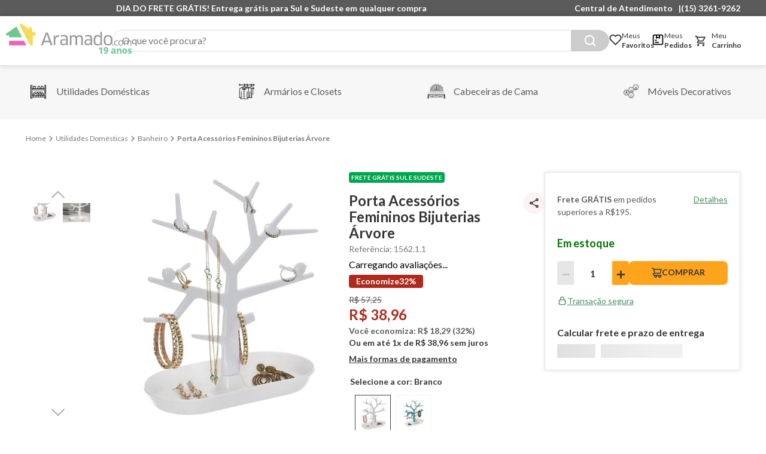

--- FILE ---
content_type: image/svg+xml
request_url: https://aramado.vtexassets.com/assets/vtex/assets-builder/aramado.store-theme/0.0.13/svg/pedidos-menu-mobile___6c932b9ee05a31b8f3af9aaf55e0ac15.svg
body_size: 400
content:
<svg width="24" height="24" viewBox="0 0 24 24" fill="none" xmlns="http://www.w3.org/2000/svg">
<path d="M7 14H9C9.26522 14 9.51957 13.8946 9.70711 13.7071C9.89464 13.5196 10 13.2652 10 13C10 12.7348 9.89464 12.4804 9.70711 12.2929C9.51957 12.1054 9.26522 12 9 12H7C6.73478 12 6.48043 12.1054 6.29289 12.2929C6.10536 12.4804 6 12.7348 6 13C6 13.2652 6.10536 13.5196 6.29289 13.7071C6.48043 13.8946 6.73478 14 7 14ZM13 16H7C6.73478 16 6.48043 16.1054 6.29289 16.2929C6.10536 16.4804 6 16.7348 6 17C6 17.2652 6.10536 17.5196 6.29289 17.7071C6.48043 17.8946 6.73478 18 7 18H13C13.2652 18 13.5196 17.8946 13.7071 17.7071C13.8946 17.5196 14 17.2652 14 17C14 16.7348 13.8946 16.4804 13.7071 16.2929C13.5196 16.1054 13.2652 16 13 16ZM19 2H5C4.20435 2 3.44129 2.31607 2.87868 2.87868C2.31607 3.44129 2 4.20435 2 5V19C2 19.7956 2.31607 20.5587 2.87868 21.1213C3.44129 21.6839 4.20435 22 5 22H19C19.7956 22 20.5587 21.6839 21.1213 21.1213C21.6839 20.5587 22 19.7956 22 19V5C22 4.20435 21.6839 3.44129 21.1213 2.87868C20.5587 2.31607 19.7956 2 19 2ZM14 4V7.29L12.49 6.45C12.338 6.36223 12.1655 6.31603 11.99 6.31603C11.8145 6.31603 11.642 6.36223 11.49 6.45L10 7.29V4H14ZM20 19C20 19.2652 19.8946 19.5196 19.7071 19.7071C19.5196 19.8946 19.2652 20 19 20H5C4.73478 20 4.48043 19.8946 4.29289 19.7071C4.10536 19.5196 4 19.2652 4 19V5C4 4.73478 4.10536 4.48043 4.29289 4.29289C4.48043 4.10536 4.73478 4 5 4H8V9C8.00105 9.17451 8.04776 9.34571 8.13547 9.49658C8.22319 9.64746 8.34886 9.77274 8.5 9.86C8.65202 9.94777 8.82446 9.99397 9 9.99397C9.17554 9.99397 9.34798 9.94777 9.5 9.86L12 8.47L14.51 9.87C14.6595 9.9547 14.8282 9.99947 15 10C15.2652 10 15.5196 9.89464 15.7071 9.70711C15.8946 9.51957 16 9.26522 16 9V4H19C19.2652 4 19.5196 4.10536 19.7071 4.29289C19.8946 4.48043 20 4.73478 20 5V19Z" fill="black"/>
</svg>


--- FILE ---
content_type: application/javascript; charset=utf-8
request_url: https://aramado.vtexassets.com/_v/public/assets/v1/published/bundle/public/react/asset-eafc7ff86de58fb831f56ea48d1d2ba06731d02f.min.js?v=1&files=vtex.product-list-context@0.4.1,useProductImpression&files=vtex.store-components@3.178.5,BackToTopButton&files=vtex.product-gifts@0.4.0,common,0,ProductGifts,ProductGiftList,GiftText,ProductGiftImage,ProductGiftName&files=vtex.product-summary@2.91.0,0,ProductSummaryListWithoutQuery&files=maeztraio.buy-together@1.9.3,common,0,BuyTogether,BuyTogetherSelectableBox,ShelfRelated&async=2&workspace=master
body_size: 21227
content:
enqueueScripts([function(){
    (window.webpackJsonpvtex_product_list_context_0_4_1=window.webpackJsonpvtex_product_list_context_0_4_1||[]).push([["useProductImpression"],[function(e,t){e.exports=React},,,function(e,t,n){"use strict";n.r(t);var s=n(1),i=n(0),r=n.n(i),o={nextImpressions:[],sentIds:new Map},c=Object(i.createContext)(o),a=Object(i.createContext)((function(e){console.error("error in dispatch ",e)}));function u(e,t){var n,s;switch(t.type){case"SEND_IMPRESSION":var i=t.args,r=i.product,o=i.position,c=void 0===o?0:o,a=e.nextImpressions;if(e.sentIds.has(r.productId))return e;var u=e.sentIds.size+1;e.sentIds.set(r.productId,{position:u});var l=null!==(s=null===(n=e.nextImpressions[0])||void 0===n?void 0:n.impressionIndex)&&void 0!==s?s:u;return a=e.nextImpressions.concat({product:r,impressionIndex:u,originalIndex:c}).sort((function(e,t){return e.originalIndex-t.originalIndex})).map((function(e,t){return Object.assign(Object.assign({},e),{impressionIndex:l+t})})),Object.assign(Object.assign({},e),{nextImpressions:a});case"RESET_NEXT_IMPRESSIONS":return Object.assign(Object.assign({},e),{nextImpressions:[]});case"SET_LIST_NAME":return t.args.listName!==e.listName?Object.assign(Object.assign({},e),{listName:t.args.listName,sentIds:new Map}):e;default:throw new Error("Unhandled action type on product-list-context")}}var l={nextImpressions:[],sentIds:new Map};t.default={ProductListProvider:function(e){var t=e.children,n=e.listName,o=Object(i.useReducer)(u,l),d=Object(s.a)(o,2),p=d[0],f=d[1];return Object(i.useEffect)((function(){f({type:"SET_LIST_NAME",args:{listName:n}})}),[n]),r.a.createElement(c.Provider,{value:p},r.a.createElement(a.Provider,{value:f},t))},useProductListState:function(){return Object(i.useContext)(c)},useProductListDispatch:function(){return Object(i.useContext)(a)}}},,function(e,t){function n(e,t,n){var s,i,r,o,c;function a(){var u=Date.now()-o;u<t&&u>=0?s=setTimeout(a,t-u):(s=null,n||(c=e.apply(r,i),r=i=null))}null==t&&(t=100);var u=function(){r=this,i=arguments,o=Date.now();var u=n&&!s;return s||(s=setTimeout(a,t)),u&&(c=e.apply(r,i),r=i=null),c};return u.clear=function(){s&&(clearTimeout(s),s=null)},u.flush=function(){s&&(c=e.apply(r,i),r=i=null,clearTimeout(s),s=null)},u}n.debounce=n,e.exports=n},function(e,t){e.exports=__RENDER_8_COMPONENTS__["vtex.pixel-manager@1.x/PixelContext"]},,function(e,t,n){"use strict";n.r(t),function(e){var t=n(2);n.p=Object(t.getPublicPath)("vtex.product-list-context@0.4.1");var s=Object(t.register)((function(){return n(9)}),e,"vtex.product-list-context@0.4.1","vtex.product-list-context@0.x","useProductImpression");s.renderHotReload,s.setupHMR}.call(this,n(4)(e))},function(e,t,n){"use strict";n.r(t);var s=n(0),i=n(5),r=n.n(i),o=n(6),c=n.n(o),a=n(3),u=n(1),l=/.+ids\/(\d+)/,d=/http:\/\//;function p(e,t,n){return e.includes("/arquivos/ids/")?"".concat(function(e){var t=l.exec(e);if(t&&t.length>0)return t[0]}(e),"-").concat(t,"-").concat(n):e}var f={imageUrl:"",imageLabel:""},m={Value:""},v={commertialOffer:{Price:0,ListPrice:0}};function x(e){return e.sellers.find((function(e){var t=e.commertialOffer;return(void 0===t?{}:t).AvailableQuantity>0}))}function I(e){var t,n,s,i=Object.assign({},e),r=i.items||[],o=r.find(x)||r[0];if(o){var c=null!==(t=null==o?void 0:o.sellers)&&void 0!==t?t:[],a=Object(u.a)(c,1)[0],l=void 0===a?v:a,I=null!==(n=o.referenceId)&&void 0!==n?n:[],b=Object(u.a)(I,1)[0],g=void 0===b?m:b,O=null!==(s=o.images)&&void 0!==s?s:[],h=Object(u.a)(O,1)[0],j=void 0===h?f:h,_=function(e){var t=arguments.length>1&&void 0!==arguments[1]?arguments[1]:"auto",n=arguments.length>2&&void 0!==arguments[2]?arguments[2]:"auto";if(e){"number"==typeof t&&(t=Math.min(t,3e3)),"number"==typeof n&&(n=Math.min(n,4e3));var s=p(e,t,n),i=s.includes("?")?"&":"?";return"".concat(s).concat(i,"width=").concat(t,"&height=").concat(n,"&aspect=true")}}(j.imageUrl.replace(d,"https://"),500),E=Object.assign(Object.assign({},j),{imageUrl:_});i.sku=Object.assign(Object.assign({},o),{seller:l,referenceId:g,image:E})}return i}var b=a.default.useProductListDispatch,g=a.default.useProductListState,O=function(e){var t=e.push,n=e.nextImpressions,s=e.dispatch,i=e.listName;!n||n.length<=0||(t({event:"productImpression",list:i||"List of products",impressions:n.filter(Boolean).map((function(e,t){var n=e.product,s=e.impressionIndex;return{product:I(n),position:null!=s?s:t}}))}),s({type:"RESET_NEXT_IMPRESSIONS"}))};t.default=function(){var e=g(),t=e.nextImpressions,n=e.listName,i=c.a.usePixel().push,o=b(),a=Object(s.useCallback)(r()(O,1e3,!1),[]);Object(s.useEffect)((function(){a({push:i,dispatch:o,listName:n,nextImpressions:t})}),[t,a,o,i,n])}}],[[8,"common"]]]);
  },function(){
    (window.webpackJsonpvtex_store_components_3_178_5=window.webpackJsonpvtex_store_components_3_178_5||[]).push([["BackToTopButton"],{0:function(t,e){t.exports=React},115:function(t,e){t.exports=__RENDER_8_COMPONENTS__["vtex.store-icons@0.x/Icon"]},160:function(t,e,o){"use strict";o.r(e),function(t){var e=o(3);o.p=Object(e.getPublicPath)("vtex.store-components@3.178.5");var n=Object(e.register)((function(){return o(240)}),t,"vtex.store-components@3.178.5","vtex.store-components@3.x","BackToTopButton");n.renderHotReload,n.setupHMR}.call(this,o(15)(t))},240:function(t,e,o){"use strict";o.r(e);var n=o(9),c=o(0),a=o.n(c),s=o(29),r=o.n(s),i=o(4),u=o(115),p=o.n(u),l=o(81),d=o.n(l),b=function(){window.scroll({top:0,left:0,behavior:"smooth"})},v=function(t){var e=t.displayThreshold,o=void 0===e?600:e,s=t.display,u=void 0===s?"button":s,l=Object(c.useState)(!1),v=Object(n.a)(l,2),T=v[0],f=v[1],m=Object(c.useState)(0),x=Object(n.a)(m,2),_=x[0],k=x[1],E="".concat(d.a.backToTopButtonContainer," z-999 fixed bottom-2 right-2 ")+"".concat(T?d.a.backToTopButtonActive:d.a.backToTopButtonHidden);function w(){k(window.pageYOffset)}return Object(c.useEffect)((function(){return window.addEventListener("scroll",w),function(){window.removeEventListener("scroll",w)}}),[]),Object(c.useEffect)((function(){f(_>o)}),[_,o]),T?"button"===u?a.a.createElement("div",{className:E},a.a.createElement(r.a,{onClick:b,size:"regular"},a.a.createElement(i.FormattedMessage,{id:"store/back-to-top.label"}))):a.a.createElement("div",{className:E},a.a.createElement(r.a,{onClick:b,size:"regular"},a.a.createElement(p.a,{id:"nav-caret--up",size:"16"}))):null};e.default=v},29:function(t,e){t.exports=__RENDER_8_COMPONENTS__["vtex.styleguide@9.x/Button"]},4:function(t,e){t.exports=ReactIntl},81:function(t,e,o){t.exports={backToTopButtonContainer:"vtex-store-components-3-x-backToTopButtonContainer",backToTopButtonHidden:"vtex-store-components-3-x-backToTopButtonHidden",backToTopButtonActive:"vtex-store-components-3-x-backToTopButtonActive"}}},[[160,"common"]]]);
  },function(){
    !function(e){function t(t){for(var r,c,u=t[0],a=t[1],l=t[2],p=0,w=[];p<u.length;p++)c=u[p],Object.prototype.hasOwnProperty.call(o,c)&&o[c]&&w.push(o[c][0]),o[c]=0;for(r in a)Object.prototype.hasOwnProperty.call(a,r)&&(e[r]=a[r]);for(d&&d(t);w.length;)w.shift()();return i.push.apply(i,l||[]),n()}function n(){for(var e,t=0;t<i.length;t++){for(var n=i[t],r=!0,u=1;u<n.length;u++){var a=n[u];0!==o[a]&&(r=!1)}r&&(i.splice(t--,1),e=c(c.s=n[0]))}return e}var r={},o={common:0},i=[];function c(t){if(r[t])return r[t].exports;var n=r[t]={i:t,l:!1,exports:{}};return e[t].call(n.exports,n,n.exports,c),n.l=!0,n.exports}c.m=e,c.c=r,c.d=function(e,t,n){c.o(e,t)||Object.defineProperty(e,t,{enumerable:!0,get:n})},c.r=function(e){"undefined"!=typeof Symbol&&Symbol.toStringTag&&Object.defineProperty(e,Symbol.toStringTag,{value:"Module"}),Object.defineProperty(e,"__esModule",{value:!0})},c.t=function(e,t){if(1&t&&(e=c(e)),8&t)return e;if(4&t&&"object"==typeof e&&e&&e.__esModule)return e;var n=Object.create(null);if(c.r(n),Object.defineProperty(n,"default",{enumerable:!0,value:e}),2&t&&"string"!=typeof e)for(var r in e)c.d(n,r,function(t){return e[t]}.bind(null,r));return n},c.n=function(e){var t=e&&e.__esModule?function(){return e.default}:function(){return e};return c.d(t,"a",t),t},c.o=function(e,t){return Object.prototype.hasOwnProperty.call(e,t)},c.p="";var u=window.webpackJsonpvtex_product_gifts_0_4_0=window.webpackJsonpvtex_product_gifts_0_4_0||[],a=u.push.bind(u);u.push=t,u=u.slice();for(var l=0;l<u.length;l++)t(u[l]);var d=a;n()}({2:function(e,t,n){"use strict";Object.defineProperty(t,"__esModule",{value:!0}),t.getPublicPath=t.register=void 0;var r="__RENDER_8_RUNTIME__",o="__RENDER_8_COMPONENTS__",i=!("undefined"==typeof window||!window.document);i&&!window.global&&(window.global=window),window[o]=window[o]||{},t.register=function(e,t,n,i,c){var u="".concat(n,"/").concat(c),a="".concat(i,"/").concat(c),l=function(){return function(e,t){try{var n=e();return n.__esModule?n.default:n.default||n}catch(e){throw new Error("An error happened while requiring the app ".concat(t,", please check your app's code.\\n").concat(e.stack))}}(e,u)};if(window[r]&&window[r].registerComponent){var d=!!window.__RENDER_LAZY__;window[r].registerComponent(t,d?l:l(),n,c,d)}else{var p=l();window[r]&&window[r].withHMR?window[o][u]=window[o][a]=window[r].withHMR(t,p):window[o][u]=window[o][a]=p}return{}},t.getPublicPath=function(e){var t=window.__hostname__,n="/_v/public/assets/v1/published/";return i&&window.__RUNTIME__&&(t=__RUNTIME__.assetServerPublishedHost||window.location.hostname,n=__RUNTIME__.assetServerPublishedPath||"/_v/public/assets/v1/published/"),"https://"+t+n+"".concat(e,"/public/react/")}},9:function(e,t){e.exports=function(e){if(!e.webpackPolyfill){var t=Object.create(e);t.children||(t.children=[]),Object.defineProperty(t,"loaded",{enumerable:!0,get:function(){return t.l}}),Object.defineProperty(t,"id",{enumerable:!0,get:function(){return t.i}}),Object.defineProperty(t,"exports",{enumerable:!0}),t.webpackPolyfill=1}return t}}});
  },function(){
    (window.webpackJsonpvtex_product_gifts_0_4_0=window.webpackJsonpvtex_product_gifts_0_4_0||[]).push([[0],{11:function(e,i){var n={kind:"Document",definitions:[{kind:"OperationDefinition",operation:"query",name:{kind:"Name",value:"ProductGifts"},variableDefinitions:[{kind:"VariableDefinition",variable:{kind:"Variable",name:{kind:"Name",value:"slug"}},type:{kind:"NamedType",name:{kind:"Name",value:"String"}},directives:[]},{kind:"VariableDefinition",variable:{kind:"Variable",name:{kind:"Name",value:"identifier"}},type:{kind:"NamedType",name:{kind:"Name",value:"ProductUniqueIdentifier"}},directives:[]}],directives:[{kind:"Directive",name:{kind:"Name",value:"context"},arguments:[{kind:"Argument",name:{kind:"Name",value:"sender"},value:{kind:"StringValue",value:"vtex.product-gifts@0.4.0",block:!1}}]}],selectionSet:{kind:"SelectionSet",selections:[{kind:"Field",name:{kind:"Name",value:"product"},arguments:[{kind:"Argument",name:{kind:"Name",value:"slug"},value:{kind:"Variable",name:{kind:"Name",value:"slug"}}},{kind:"Argument",name:{kind:"Name",value:"identifier"},value:{kind:"Variable",name:{kind:"Name",value:"identifier"}}}],directives:[{kind:"Directive",name:{kind:"Name",value:"context"},arguments:[{kind:"Argument",name:{kind:"Name",value:"provider"},value:{kind:"StringValue",value:"vtex.search-graphql",block:!1}}]},{kind:"Directive",name:{kind:"Name",value:"runtimeMeta"},arguments:[{kind:"Argument",name:{kind:"Name",value:"hash"},value:{kind:"StringValue",value:"989ebad04ec4e66e0c7856d0c25b742ccfac0d84ee45e9884d32570ac7eb08e6",block:!1}}]}],selectionSet:{kind:"SelectionSet",selections:[{kind:"Field",name:{kind:"Name",value:"items"},arguments:[],directives:[],selectionSet:{kind:"SelectionSet",selections:[{kind:"Field",name:{kind:"Name",value:"itemId"},arguments:[],directives:[]},{kind:"Field",name:{kind:"Name",value:"sellers"},arguments:[],directives:[],selectionSet:{kind:"SelectionSet",selections:[{kind:"Field",name:{kind:"Name",value:"commertialOffer"},arguments:[],directives:[],selectionSet:{kind:"SelectionSet",selections:[{kind:"Field",name:{kind:"Name",value:"gifts"},arguments:[],directives:[],selectionSet:{kind:"SelectionSet",selections:[{kind:"Field",name:{kind:"Name",value:"productName"},arguments:[],directives:[]},{kind:"Field",name:{kind:"Name",value:"brand"},arguments:[],directives:[]},{kind:"Field",name:{kind:"Name",value:"linkText"},arguments:[],directives:[]},{kind:"Field",name:{kind:"Name",value:"description"},arguments:[],directives:[]},{kind:"Field",name:{kind:"Name",value:"skuName"},arguments:[],directives:[]},{kind:"Field",name:{kind:"Name",value:"images"},arguments:[],directives:[],selectionSet:{kind:"SelectionSet",selections:[{kind:"Field",name:{kind:"Name",value:"imageUrl"},arguments:[],directives:[]},{kind:"Field",name:{kind:"Name",value:"imageLabel"},arguments:[],directives:[]},{kind:"Field",name:{kind:"Name",value:"imageText"},arguments:[],directives:[]},{kind:"Field",name:{kind:"Name",value:"__typename"},arguments:[],directives:[]}]}},{kind:"Field",name:{kind:"Name",value:"__typename"},arguments:[],directives:[]}]}},{kind:"Field",name:{kind:"Name",value:"__typename"},arguments:[],directives:[]}]}},{kind:"Field",name:{kind:"Name",value:"__typename"},arguments:[],directives:[]}]}},{kind:"Field",name:{kind:"Name",value:"__typename"},arguments:[],directives:[]}]}},{kind:"Field",name:{kind:"Name",value:"__typename"},arguments:[],directives:[]}]}}]}}],loc:{start:0,end:759}};n.loc.source={body:'query ProductGifts($slug: String, $identifier: ProductUniqueIdentifier) @context(sender: "vtex.product-gifts@0.4.0") {\n  product(slug: $slug, identifier: $identifier) @context(provider: "vtex.search-graphql") @runtimeMeta(hash: "989ebad04ec4e66e0c7856d0c25b742ccfac0d84ee45e9884d32570ac7eb08e6") {\n    items {\n      itemId\n      sellers {\n        commertialOffer {\n          gifts {\n            productName\n            brand\n            linkText\n            description\n            skuName\n            images {\n              imageUrl\n              imageLabel\n              imageText\n              __typename\n            }\n            __typename\n          }\n          __typename\n        }\n        __typename\n      }\n      __typename\n    }\n    __typename\n  }\n}\n',name:"GraphQL request",locationOffset:{line:1,column:1}};var t={};function a(e,i){for(var n=0;n<e.definitions.length;n++){var t=e.definitions[n];if(t.name&&t.name.value==i)return t}}n.definitions.forEach((function(e){if(e.name){var i=new Set;!function e(i,n){if("FragmentSpread"===i.kind)n.add(i.name.value);else if("VariableDefinition"===i.kind){var t=i.type;"NamedType"===t.kind&&n.add(t.name.value)}i.selectionSet&&i.selectionSet.selections.forEach((function(i){e(i,n)})),i.variableDefinitions&&i.variableDefinitions.forEach((function(i){e(i,n)})),i.definitions&&i.definitions.forEach((function(i){e(i,n)}))}(e,i),t[e.name.value]=i}})),e.exports=n,e.exports.ProductGifts=function(e,i){var n={kind:e.kind,definitions:[a(e,i)]};e.hasOwnProperty("loc")&&(n.loc=e.loc);var d=t[i]||new Set,r=new Set,l=new Set;for(d.forEach((function(e){l.add(e)}));l.size>0;){var s=l;l=new Set,s.forEach((function(e){r.has(e)||(r.add(e),(t[e]||new Set).forEach((function(e){l.add(e)})))}))}return r.forEach((function(i){var t=a(e,i);t&&n.definitions.push(t)})),n}(n,"ProductGifts")},4:function(e,i,n){"use strict";n.r(i),n.d(i,"useProductGiftsState",(function(){return N}));var t=n(0),a=n.n(t),d=n(3),r=n(6),l=n(7),s=n.n(l),o=n(1),u=n.n(o),m=n(8),c=n.n(m),v=n(11),k=n.n(v),f=Object(t.createContext)({gifts:[],maxVisibleItems:0}),g=["productGiftsContainer"],p=function(e){var i,n,d,l,o=e.children,m=e.maxVisibleItems,v=void 0===m?"showAll":m,p=c()(),b=Object(r.useQuery)(k.a,{variables:{identifier:{field:"id",value:null===(i=null==p?void 0:p.product)||void 0===i?void 0:i.productId}},skip:null==(null===(n=null==p?void 0:p.product)||void 0===n?void 0:n.productId)}),N=b.data,S=b.loading,_=b.error,x=null===(d=null==p?void 0:p.selectedItem)||void 0===d?void 0:d.itemId,h=u()(g),y=s()(v),F=null==N?void 0:N.product.items.find((function(e){return e.itemId===x})),V=(null!==(l=null==F?void 0:F.sellers)&&void 0!==l?l:[]).reduce((function(e,i){var n;return e.concat(null!==(n=i.commertialOffer.gifts)&&void 0!==n?n:[])}),[]),I=Object(t.useMemo)((function(){return{gifts:V,maxVisibleItems:y}}),[V,y]);return p||console.error("Could not find a ProductContext value. Make sure this component is being used inside a ProductContextProvider."),_&&console.error(_),S||0===I.gifts.length?null:a.a.createElement(f.Provider,{value:I},a.a.createElement("div",{className:h.productGiftsContainer},o))},b=Object(d.defineMessages)({title:{id:"admin/editor.product-gifts.title"},description:{id:"admin/editor.product-gifts.description"},maxVisibleItems:{id:"admin/editor.product-gifts.maxVisibleItems.title"},maxVisibleItemsDescription:{id:"admin/editor.product-gifts.maxVisibleItems.description"}});function N(){var e=Object(t.useContext)(f);if(void 0===e)throw new Error("useProductGiftsState must be used within a ProductGiftsContextProvider");return e}p.schema={title:b.title.id,description:b.description.id,type:"object",properties:{maxVisibleItems:{default:"showAll",title:b.maxVisibleItems.id,description:b.maxVisibleItemsDescription.id,type:"string"}}},i.default=p}}]);
  },function(){
    (window.webpackJsonpvtex_product_gifts_0_4_0=window.webpackJsonpvtex_product_gifts_0_4_0||[]).push([["ProductGifts"],{0:function(t,e){t.exports=React},1:function(t,e){t.exports=__RENDER_8_COMPONENTS__["vtex.css-handles@0.x/useCssHandles"]},24:function(t,e,o){"use strict";o.r(e),function(t){var e=o(2);o.p=Object(e.getPublicPath)("vtex.product-gifts@0.4.0");var s=Object(e.register)((function(){return o(4)}),t,"vtex.product-gifts@0.4.0","vtex.product-gifts@0.x","ProductGifts");s.renderHotReload,s.setupHMR}.call(this,o(9)(t))},3:function(t,e){t.exports=ReactIntl},6:function(t,e){t.exports=ReactApollo},7:function(t,e){t.exports=__RENDER_8_COMPONENTS__["vtex.responsive-values@0.x/useResponsiveValue"]},8:function(t,e){t.exports=__RENDER_8_COMPONENTS__["vtex.product-context@0.x/useProduct"]}},[[24,"common",0]]]);
  },function(){
    (window.webpackJsonpvtex_product_gifts_0_4_0=window.webpackJsonpvtex_product_gifts_0_4_0||[]).push([["ProductGiftList"],[function(t,e){t.exports=React},function(t,e){t.exports=__RENDER_8_COMPONENTS__["vtex.css-handles@0.x/useCssHandles"]},,function(t,e){t.exports=ReactIntl},,function(t,e,n){"use strict";n.d(e,"b",(function(){return f}));var i=n(0),r=n.n(i),s=n(1),o=n.n(s),c=n(4),u=["giftListItem"],a=Object(i.createContext)(void 0);function f(){var t=Object(i.useContext)(a);if(void 0===t)throw new Error("useProductGift must be used within a ProductGiftContextProvider");return t}e.a=function(t){var e=t.giftIndex,n=t.children,i=Object(c.useProductGiftsState)().gifts,s=o()(u);return r.a.createElement(a.Provider,{value:i[e]},r.a.createElement("div",{"data-testid":"giftListItem",className:"".concat(s.giftListItem," br3 ba b--muted-3 mv2 pa5")},n))}},function(t,e){t.exports=ReactApollo},function(t,e){t.exports=__RENDER_8_COMPONENTS__["vtex.responsive-values@0.x/useResponsiveValue"]},function(t,e){t.exports=__RENDER_8_COMPONENTS__["vtex.product-context@0.x/useProduct"]},,,,,,,,,,,,function(t,e,n){"use strict";n.r(e),function(t){var e=n(2);n.p=Object(e.getPublicPath)("vtex.product-gifts@0.4.0");var i=Object(e.register)((function(){return n(21)}),t,"vtex.product-gifts@0.4.0","vtex.product-gifts@0.x","ProductGiftList");i.renderHotReload,i.setupHMR}.call(this,n(9)(t))},function(t,e,n){"use strict";n.r(e);var i=n(0),r=n.n(i),s=n(1),o=n.n(s),c=n(4),u=n(5),a=["productGiftListContainer"];e.default=function(t){var e=t.children,n=Object(c.useProductGiftsState)(),i=n.gifts,s=n.maxVisibleItems,f=o()(a),d="showAll"===s?i.length:s;return r.a.createElement("div",{className:f.productGiftListContainer},i.slice(0,d).map((function(t,n){return r.a.createElement(u.a,{key:t.skuName,giftIndex:n},e)})))}}],[[20,"common",0]]]);
  },function(){
    (window.webpackJsonpvtex_product_gifts_0_4_0=window.webpackJsonpvtex_product_gifts_0_4_0||[]).push([["GiftText"],[function(t,e){t.exports=React},function(t,e){t.exports=__RENDER_8_COMPONENTS__["vtex.css-handles@0.x/useCssHandles"]},,function(t,e){t.exports=ReactIntl},,,function(t,e){t.exports=ReactApollo},function(t,e){t.exports=__RENDER_8_COMPONENTS__["vtex.responsive-values@0.x/useResponsiveValue"]},function(t,e){t.exports=__RENDER_8_COMPONENTS__["vtex.product-context@0.x/useProduct"]},,function(t,e){t.exports=__RENDER_8_COMPONENTS__["vtex.native-types@0.x/IOMessage"]},,,,function(t,e,i){"use strict";i.r(e),function(t){var e=i(2);i.p=Object(e.getPublicPath)("vtex.product-gifts@0.4.0");var n=Object(e.register)((function(){return i(15)}),t,"vtex.product-gifts@0.4.0","vtex.product-gifts@0.x","GiftText");n.renderHotReload,n.setupHMR}.call(this,i(9)(t))},function(t,e,i){"use strict";i.r(e);var n=i(0),s=i.n(n),o=i(3),c=i(10),r=i.n(c),u=i(1),d=i.n(u),a=i(4),p=["productGiftText"],x=function(t){var e=t.text,i=Object(a.useProductGiftsState)(),o=i.gifts,c=i.maxVisibleItems,u=d()(p),x="showAll"===c?o.length:c,_=Object(n.useMemo)((function(){return{totalGifts:o.length,exceedingItems:o.length-x>0?o.length-x:0,visibleItems:x>o.length?o.length:x}}),[o.length,x]);return s.a.createElement("span",{className:u.productGiftText},s.a.createElement(r.a,{id:e,values:_}))},_=Object(o.defineMessages)({title:{id:"admin/editor.product-gift-text.title"},description:{id:"admin/editor.product-gift-text.description"},text:{id:"admin/editor.product-gift-text.text.title"},textDescription:{id:"admin/editor.product-gift-text.text.description"}});x.schema={title:_.title.id,description:_.description.id},e.default=x}],[[14,"common",0]]]);
  },function(){
    (window.webpackJsonpvtex_product_gifts_0_4_0=window.webpackJsonpvtex_product_gifts_0_4_0||[]).push([["ProductGiftImage"],[function(t,e){t.exports=React},function(t,e){t.exports=__RENDER_8_COMPONENTS__["vtex.css-handles@0.x/useCssHandles"]},,function(t,e){t.exports=ReactIntl},,function(t,e,i){"use strict";i.d(e,"b",(function(){return u}));var n=i(0),a=i.n(n),r=i(1),o=i.n(r),s=i(4),c=["giftListItem"],d=Object(n.createContext)(void 0);function u(){var t=Object(n.useContext)(d);if(void 0===t)throw new Error("useProductGift must be used within a ProductGiftContextProvider");return t}e.a=function(t){var e=t.giftIndex,i=t.children,n=Object(s.useProductGiftsState)().gifts,r=o()(c);return a.a.createElement(d.Provider,{value:n[e]},a.a.createElement("div",{"data-testid":"giftListItem",className:"".concat(r.giftListItem," br3 ba b--muted-3 mv2 pa5")},i))}},function(t,e){t.exports=ReactApollo},function(t,e){t.exports=__RENDER_8_COMPONENTS__["vtex.responsive-values@0.x/useResponsiveValue"]},function(t,e){t.exports=__RENDER_8_COMPONENTS__["vtex.product-context@0.x/useProduct"]},,,,function(t,e){t.exports=__RENDER_8_COMPONENTS__["vtex.store-image@0.x/Image"]},,,,,,function(t,e,i){"use strict";i.r(e),function(t){var e=i(2);i.p=Object(e.getPublicPath)("vtex.product-gifts@0.4.0");var n=Object(e.register)((function(){return i(19)}),t,"vtex.product-gifts@0.4.0","vtex.product-gifts@0.x","ProductGiftImage");n.renderHotReload,n.setupHMR}.call(this,i(9)(t))},function(t,e,i){"use strict";i.r(e);var n=i(0),a=i.n(n),r=i(3),o=i(12),s=i.n(o),c=i(5),d=function(t){var e,i=t.maxWidth,n=void 0===i?125:i,r=t.maxHeight,o=void 0===r?125:r,d=t.minWidth,u=void 0===d?125:d,m=t.minHeight,g=void 0===m?125:m,f=t.imageLabel,l=Object(c.b)(),p=null!==(e=l.images.find((function(t){return t.imageLabel===f})))&&void 0!==e?e:l.images[0];return a.a.createElement(s.a,{maxWidth:n,maxHeight:o,minWidth:u,minHeight:g,src:p.imageUrl,alt:l.productName,title:l.skuName})},u=Object(r.defineMessages)({title:{id:"admin/editor.gift-image.title"},description:{id:"admin/editor.gift-image.description"},imageLabel:{id:"admin/editor.gift-image.imageLabel.title"},imageLabelDescription:{id:"admin/editor.gift-image.imageLabel.description"}});d.schema={title:u.title.id,description:u.description.id,type:"object",properties:{imageLabel:{default:"",title:u.imageLabel.id,description:u.imageLabelDescription.id,type:"string"}}},e.default=d}],[[18,"common",0]]]);
  },function(){
    (window.webpackJsonpvtex_product_gifts_0_4_0=window.webpackJsonpvtex_product_gifts_0_4_0||[]).push([["ProductGiftName"],[function(t,e){t.exports=React},function(t,e){t.exports=__RENDER_8_COMPONENTS__["vtex.css-handles@0.x/useCssHandles"]},,function(t,e){t.exports=ReactIntl},,function(t,e,i){"use strict";i.d(e,"b",(function(){return u}));var n=i(0),o=i.n(n),a=i(1),c=i.n(a),r=i(4),s=["giftListItem"],d=Object(n.createContext)(void 0);function u(){var t=Object(n.useContext)(d);if(void 0===t)throw new Error("useProductGift must be used within a ProductGiftContextProvider");return t}e.a=function(t){var e=t.giftIndex,i=t.children,n=Object(r.useProductGiftsState)().gifts,a=c()(s);return o.a.createElement(d.Provider,{value:n[e]},o.a.createElement("div",{"data-testid":"giftListItem",className:"".concat(a.giftListItem," br3 ba b--muted-3 mv2 pa5")},i))}},function(t,e){t.exports=ReactApollo},function(t,e){t.exports=__RENDER_8_COMPONENTS__["vtex.responsive-values@0.x/useResponsiveValue"]},function(t,e){t.exports=__RENDER_8_COMPONENTS__["vtex.product-context@0.x/useProduct"]},,,,,function(t,e){t.exports=__RENDER_8_RUNTIME__},,,,,,,,,function(t,e,i){"use strict";i.r(e),function(t){var e=i(2);i.p=Object(e.getPublicPath)("vtex.product-gifts@0.4.0");var n=Object(e.register)((function(){return i(23)}),t,"vtex.product-gifts@0.4.0","vtex.product-gifts@0.x","ProductGiftName");n.renderHotReload,n.setupHMR}.call(this,i(9)(t))},function(t,e,i){"use strict";i.r(e);var n=i(0),o=i.n(n),a=i(3),c=i(13),r=i(1),s=i.n(r),d=i(5),u=["giftNameLink","giftNameText"],m=function(t){var e=t.linkToProductPage,i=void 0!==e&&e,n=t.nameType,a=void 0===n?"skuName":n,r=s()(u),m=Object(d.b)();return i?o.a.createElement(c.Link,{className:"".concat(r.giftNameLink," c-on-base link"),to:"/".concat(m.linkText,"/p")},o.a.createElement("span",{className:"".concat(r.giftNameText)},"skuName"===a?m.skuName:m.productName)):o.a.createElement("span",{className:"".concat(r.giftNameText," c-on-base")},"skuName"===a?m.skuName:m.productName)},p=Object(a.defineMessages)({title:{id:"admin/editor.gift-name.title"},description:{id:"admin/editor.gift-name.description"},linkToProduct:{id:"admin/editor.gift-name.linkToProduct.title"},linkToProductDescription:{id:"admin/editor.gift-name.linkToProduct.description"},nameType:{id:"admin/editor.gift-name.nameType.title"},nameTypeDescription:{id:"admin/editor.gift-name.nameType.description"}});m.schema={title:p.title.id,description:p.description.id,type:"object",properties:{linkToProduct:{default:!1,title:p.linkToProduct.id,description:p.linkToProductDescription.id,type:"boolean"},nameType:{title:p.nameType.id,description:p.nameType.id,type:"string",enum:["skuName","productName"],enumNames:["skuName","productName"],default:"skuName"}}},e.default=m}],[[22,"common",0]]]);
  },function(){
    (window.webpackJsonpvtex_product_summary_2_91_0=window.webpackJsonpvtex_product_summary_2_91_0||[]).push([[0],{20:function(e,n,t){"use strict";function r(e){if(e&&0!==e.length){var n=e.find((function(e){return e.sellerDefault}));return n||e[0]}}t.d(n,"a",(function(){return r}))},22:function(e,n,t){"use strict";t.d(n,"a",(function(){return l})),t.d(n,"b",(function(){return _}));var r=t(11),i=t(37),c=t(20),u=new RegExp(/.+ids\/(\d+)/),a=new RegExp(/http:\/\//);function o(e,n,t){if(!e.includes("/arquivos/ids/"))return e;var r=function(e){var n,t,r,i,c=u.exec(e),a=(t="v",null===(i=null!==(r=null==(n=e)?void 0:n.split("".concat(t,"="))[1])&&void 0!==r?r:"")||void 0===i?void 0:i.split("&")[0]);return c&&c.length>0?{cleanUrl:c[0],vParam:a}:{cleanUrl:e}}(e),i=r.vParam,c=r.cleanUrl;return i?"".concat(c,"-").concat(n,"-").concat(t,"?v=").concat(i):"".concat(c,"-").concat(n,"-").concat(t)}function l(e){var n=arguments.length>1&&void 0!==arguments[1]?arguments[1]:"auto",t=arguments.length>2&&void 0!==arguments[2]?arguments[2]:"auto";if(e){"number"==typeof n&&(n=Math.min(n,3e3)),"number"==typeof t&&(t=Math.min(t,4e3));var r=o(e,n,t),i=r.includes("?")?"&":"?";return"".concat(r).concat(i,"width=").concat(n,"&height=").concat(t,"&aspect=true")}}function s(e){return e.commertialOffer.Price}function f(e){var n=e.commertialOffer.AvailableQuantity;return null!=n&&n>0}function d(e,n){var t=e.filter(v);if(0===t.length)return e[0];if(1===t.length)return t[0];var r=t.map((function(e){return function(e,n){var t=e.sellers;if(1===t.length)return t[0].commertialOffer.Price;var r=t.filter(f).map(s);return"highest"===n?r.reduce((function(e,n){return n>e?n:e})):r.reduce((function(e,n){return n<e?n:e}))}(e,n)}));return t["highest"===n?r.reduce((function(e,n,t){return n>r[e]?t:e}),0):r.reduce((function(e,n,t){return n<r[e]?t:e}),0)]}function m(e){return e.sellers.find(f)}function v(e){return e.sellers.some(f)}function p(e,n,t){var r=e.find((function(e){var t=e.itemId;return String(t)===String(n)}));return r||h(e,t)}function h(e,n){var t,r;switch(n){default:case"FIRST_AVAILABLE":return null!==(t=e.find(m))&&void 0!==t?t:e[0];case"LAST_AVAILABLE":return null!==(r=Object(i.a)(e).reverse().find(m))&&void 0!==r?r:e[e.length-1];case"PRICE_ASC":return d(e,"lowest");case"PRICE_DESC":return d(e,"highest")}}var g={imageUrl:"",imageLabel:""},O={Value:""},P={commertialOffer:{Price:0,ListPrice:0}},b=function(e,n){return l(function(e){return e.replace(a,"https://")}(e),n)};function _(e){var n,t,i,u,a=arguments.length>1&&void 0!==arguments[1]?arguments[1]:"FIRST_AVAILABLE",o=arguments.length>2&&void 0!==arguments[2]?arguments[2]:500;if(!e)return null;var l,s=Object.assign({},e),f=s.items||[],d=s.properties||[],m=null!==(n=d.find((function(e){return"DefaultSKUSelected"===e.name})))&&void 0!==n?n:null;if(l=1===f.length?f[0]:m?p(f,m.values,a):h(f,a)){var v=null!==(t=Object(c.a)(null==l?void 0:l.sellers))&&void 0!==t?t:P,_=null!==(i=null==l?void 0:l.referenceId)&&void 0!==i?i:[],E=Object(r.a)(_,1),S=E[0],y=void 0===S?O:S,A=null!==(u=null==l?void 0:l.images)&&void 0!==u?u:[],I=A.map((function(e){return Object.assign(Object.assign({},e),{imageUrl:b(e.imageUrl,o)})})),j=Object(r.a)(I,1),L=j[0],w=void 0===L?g:L;s.sku=Object.assign(Object.assign({},l),{seller:v,referenceId:y,image:w,images:I})}return s}},49:function(e,n,t){"use strict";t.r(n),t.d(n,"PRODUCT_LIST_PLACEMENT",(function(){return g}));var r=t(0),i=t.n(r),c=t(50),u=t.n(c),a=t(51),o=t.n(a),l=t(21),s=t.n(l),f=t(8),d=t(52),m=t.n(d);var v=function(){return m()(),null},p=t(22),h=s.a.ProductListProvider,g="home_shelf";function O(e){var n=e.children,t=e.products,c=e.ProductSummary,a=e.listName,l=e.actionOnProductClick,s=e.preferredSKU,d=o()().list,m=Object(f.useTreePath)().treePath,v=Object(r.useMemo)((function(){var e=null==t?void 0:t.map((function(e,n){var t=Object(p.b)(e,s),r=d.length+n+1,u=function(){"function"==typeof l&&l(t,{position:r})};return"function"==typeof c?i.a.createElement(c,{key:t.cacheId,product:t,listName:a,actionOnClick:u,position:r,placement:g}):i.a.createElement(f.ExtensionPoint,{id:"product-summary",key:e.cacheId,treePath:m,product:t,listName:a,actionOnClick:u,position:r,placement:g})}));return d.concat(null!=e?e:[])}),[t,d,s,c,m,a,l]);return i.a.createElement(u.a,{list:v},n)}n.default=function(e){var n=e.children,t=e.products,r=e.listName,c=e.ProductSummary,u=e.actionOnProductClick,a=e.preferredSKU;return i.a.createElement(h,{listName:null!=r?r:""},i.a.createElement(O,{preferredSKU:a,products:t,listName:r,ProductSummary:c,actionOnProductClick:u},n),i.a.createElement(v,null))}}}]);
  },function(){
    (window.webpackJsonpvtex_product_summary_2_91_0=window.webpackJsonpvtex_product_summary_2_91_0||[]).push([["ProductSummaryListWithoutQuery"],{0:function(t,o){t.exports=React},21:function(t,o){t.exports=__RENDER_8_COMPONENTS__["vtex.product-list-context@0.x/ProductListContext"]},50:function(t,o){t.exports=__RENDER_8_COMPONENTS__["vtex.list-context@0.x/ListContextProvider"]},51:function(t,o){t.exports=__RENDER_8_COMPONENTS__["vtex.list-context@0.x/useListContext"]},52:function(t,o){t.exports=__RENDER_8_COMPONENTS__["vtex.product-list-context@0.x/useProductImpression"]},8:function(t,o){t.exports=__RENDER_8_RUNTIME__},91:function(t,o,e){"use strict";e.r(o),function(t){var o=e(4);e.p=Object(o.getPublicPath)("vtex.product-summary@2.91.0");var _=Object(o.register)((function(){return e(49)}),t,"vtex.product-summary@2.91.0","vtex.product-summary@2.x","ProductSummaryListWithoutQuery");_.renderHotReload,_.setupHMR}.call(this,e(13)(t))}},[[91,"common",0]]]);
  },function(){
    !function(t){function e(e){for(var n,a,u=e[0],c=e[1],l=e[2],s=0,d=[];s<u.length;s++)a=u[s],Object.prototype.hasOwnProperty.call(o,a)&&o[a]&&d.push(o[a][0]),o[a]=0;for(n in c)Object.prototype.hasOwnProperty.call(c,n)&&(t[n]=c[n]);for(f&&f(e);d.length;)d.shift()();return i.push.apply(i,l||[]),r()}function r(){for(var t,e=0;e<i.length;e++){for(var r=i[e],n=!0,u=1;u<r.length;u++){var c=r[u];0!==o[c]&&(n=!1)}n&&(i.splice(e--,1),t=a(a.s=r[0]))}return t}var n={},o={common:0},i=[];function a(e){if(n[e])return n[e].exports;var r=n[e]={i:e,l:!1,exports:{}};return t[e].call(r.exports,r,r.exports,a),r.l=!0,r.exports}a.m=t,a.c=n,a.d=function(t,e,r){a.o(t,e)||Object.defineProperty(t,e,{enumerable:!0,get:r})},a.r=function(t){"undefined"!=typeof Symbol&&Symbol.toStringTag&&Object.defineProperty(t,Symbol.toStringTag,{value:"Module"}),Object.defineProperty(t,"__esModule",{value:!0})},a.t=function(t,e){if(1&e&&(t=a(t)),8&e)return t;if(4&e&&"object"==typeof t&&t&&t.__esModule)return t;var r=Object.create(null);if(a.r(r),Object.defineProperty(r,"default",{enumerable:!0,value:t}),2&e&&"string"!=typeof t)for(var n in t)a.d(r,n,function(e){return t[e]}.bind(null,n));return r},a.n=function(t){var e=t&&t.__esModule?function(){return t.default}:function(){return t};return a.d(e,"a",e),e},a.o=function(t,e){return Object.prototype.hasOwnProperty.call(t,e)},a.p="";var u=window.webpackJsonpmaeztraio_buy_together_1_9_3=window.webpackJsonpmaeztraio_buy_together_1_9_3||[],c=u.push.bind(u);u.push=e,u=u.slice();for(var l=0;l<u.length;l++)e(u[l]);var f=c;r()}([,function(t,e,r){"use strict";r.d(e,"a",(function(){return o}));var n=r(18);function o(t,e){return function(t){if(Array.isArray(t))return t}(t)||function(t,e){if("undefined"!=typeof Symbol&&Symbol.iterator in Object(t)){var r=[],n=!0,o=!1,i=void 0;try{for(var a,u=t[Symbol.iterator]();!(n=(a=u.next()).done)&&(r.push(a.value),!e||r.length!==e);n=!0);}catch(t){o=!0,i=t}finally{try{n||null==u.return||u.return()}finally{if(o)throw i}}return r}}(t,e)||Object(n.a)(t,e)||function(){throw new TypeError("Invalid attempt to destructure non-iterable instance.\nIn order to be iterable, non-array objects must have a [Symbol.iterator]() method.")}()}},,,function(t,e,r){"use strict";Object.defineProperty(e,"__esModule",{value:!0}),e.getPublicPath=e.register=void 0;var n="__RENDER_8_RUNTIME__",o="__RENDER_8_COMPONENTS__",i=!("undefined"==typeof window||!window.document);i&&!window.global&&(window.global=window),window[o]=window[o]||{},e.register=function(t,e,r,i,a){var u="".concat(r,"/").concat(a),c="".concat(i,"/").concat(a),l=function(){return function(t,e){try{var r=t();return r.__esModule?r.default:r.default||r}catch(t){throw new Error("An error happened while requiring the app ".concat(e,", please check your app's code.\\n").concat(t.stack))}}(t,u)};if(window[n]&&window[n].registerComponent){var f=!!window.__RENDER_LAZY__;window[n].registerComponent(e,f?l:l(),r,a,f)}else{var s=l();window[n]&&window[n].withHMR?window[o][u]=window[o][c]=window[n].withHMR(e,s):window[o][u]=window[o][c]=s}return{}},e.getPublicPath=function(t){var e=window.__hostname__,r="/_v/public/assets/v1/published/";return i&&window.__RUNTIME__&&(e=__RUNTIME__.assetServerPublishedHost||window.location.hostname,r=__RUNTIME__.assetServerPublishedPath||"/_v/public/assets/v1/published/"),"https://"+e+r+"".concat(t,"/public/react/")}},,function(t,e,r){"use strict";r.d(e,"a",(function(){return i}));var n=r(17);var o=r(18);function i(t){return function(t){if(Array.isArray(t))return Object(n.a)(t)}(t)||function(t){if("undefined"!=typeof Symbol&&Symbol.iterator in Object(t))return Array.from(t)}(t)||Object(o.a)(t)||function(){throw new TypeError("Invalid attempt to spread non-iterable instance.\nIn order to be iterable, non-array objects must have a [Symbol.iterator]() method.")}()}},,,,,,,function(t,e){t.exports=function(t){if(!t.webpackPolyfill){var e=Object.create(t);e.children||(e.children=[]),Object.defineProperty(e,"loaded",{enumerable:!0,get:function(){return e.l}}),Object.defineProperty(e,"id",{enumerable:!0,get:function(){return e.i}}),Object.defineProperty(e,"exports",{enumerable:!0}),e.webpackPolyfill=1}return e}},,,,function(t,e,r){"use strict";function n(t,e){(null==e||e>t.length)&&(e=t.length);for(var r=0,n=new Array(e);r<e;r++)n[r]=t[r];return n}r.d(e,"a",(function(){return n}))},function(t,e,r){"use strict";r.d(e,"a",(function(){return o}));var n=r(17);function o(t,e){if(t){if("string"==typeof t)return Object(n.a)(t,e);var r=Object.prototype.toString.call(t).slice(8,-1);return"Object"===r&&t.constructor&&(r=t.constructor.name),"Map"===r||"Set"===r?Array.from(t):"Arguments"===r||/^(?:Ui|I)nt(?:8|16|32)(?:Clamped)?Array$/.test(r)?Object(n.a)(t,e):void 0}}},function(t,e,r){"use strict";function n(){return(n=Object.assign||function(t){for(var e=1;e<arguments.length;e++){var r=arguments[e];for(var n in r)Object.prototype.hasOwnProperty.call(r,n)&&(t[n]=r[n])}return t}).apply(this,arguments)}r.d(e,"a",(function(){return n}))}]);
  },function(){
    (window.webpackJsonpmaeztraio_buy_together_1_9_3=window.webpackJsonpmaeztraio_buy_together_1_9_3||[]).push([[0],{10:function(e,n){var i={kind:"Document",definitions:[{kind:"OperationDefinition",operation:"query",name:{kind:"Name",value:"ProductRecommendations"},variableDefinitions:[{kind:"VariableDefinition",variable:{kind:"Variable",name:{kind:"Name",value:"id"}},type:{kind:"NonNullType",type:{kind:"NamedType",name:{kind:"Name",value:"ID"}}},directives:[]},{kind:"VariableDefinition",variable:{kind:"Variable",name:{kind:"Name",value:"type"}},type:{kind:"NamedType",name:{kind:"Name",value:"CrossSelingInputEnum"}},directives:[]}],directives:[{kind:"Directive",name:{kind:"Name",value:"context"},arguments:[{kind:"Argument",name:{kind:"Name",value:"sender"},value:{kind:"StringValue",value:"maeztraio.buy-together@1.9.3",block:!1}}]}],selectionSet:{kind:"SelectionSet",selections:[{kind:"Field",name:{kind:"Name",value:"productRecommendations"},arguments:[{kind:"Argument",name:{kind:"Name",value:"identifier"},value:{kind:"ObjectValue",fields:[{kind:"ObjectField",name:{kind:"Name",value:"field"},value:{kind:"EnumValue",value:"id"}},{kind:"ObjectField",name:{kind:"Name",value:"value"},value:{kind:"Variable",name:{kind:"Name",value:"id"}}}]}},{kind:"Argument",name:{kind:"Name",value:"type"},value:{kind:"Variable",name:{kind:"Name",value:"type"}}}],directives:[{kind:"Directive",name:{kind:"Name",value:"context"},arguments:[{kind:"Argument",name:{kind:"Name",value:"provider"},value:{kind:"StringValue",value:"maeztraio.buy-together-graphql",block:!1}}]},{kind:"Directive",name:{kind:"Name",value:"runtimeMeta"},arguments:[{kind:"Argument",name:{kind:"Name",value:"hash"},value:{kind:"StringValue",value:"83b268edb4e61123b706ce2568f3c4ea4df5b37cf966e0c6c2f47892ad186483",block:!1}}]}],selectionSet:{kind:"SelectionSet",selections:[{kind:"Field",name:{kind:"Name",value:"productId"},arguments:[],directives:[]},{kind:"Field",name:{kind:"Name",value:"items"},arguments:[],directives:[],selectionSet:{kind:"SelectionSet",selections:[{kind:"Field",name:{kind:"Name",value:"itemId"},arguments:[],directives:[]},{kind:"Field",name:{kind:"Name",value:"sellers"},arguments:[],directives:[],selectionSet:{kind:"SelectionSet",selections:[{kind:"Field",name:{kind:"Name",value:"sellerId"},arguments:[],directives:[]},{kind:"Field",name:{kind:"Name",value:"sellerDefault"},arguments:[],directives:[]},{kind:"Field",name:{kind:"Name",value:"__typename"},arguments:[],directives:[]}]}},{kind:"Field",name:{kind:"Name",value:"__typename"},arguments:[],directives:[]}]}},{kind:"Field",name:{kind:"Name",value:"__typename"},arguments:[],directives:[]}]}}]}}],loc:{start:0,end:501}};i.loc.source={body:'query ProductRecommendations($id: ID!, $type: CrossSelingInputEnum) @context(sender: "maeztraio.buy-together@1.9.3") {\n  productRecommendations(identifier: {field: id, value: $id}, type: $type) @context(provider: "maeztraio.buy-together-graphql") @runtimeMeta(hash: "83b268edb4e61123b706ce2568f3c4ea4df5b37cf966e0c6c2f47892ad186483") {\n    productId\n    items {\n      itemId\n      sellers {\n        sellerId\n        sellerDefault\n        __typename\n      }\n      __typename\n    }\n    __typename\n  }\n}\n',name:"GraphQL request",locationOffset:{line:1,column:1}};var a={};function t(e,n){for(var i=0;i<e.definitions.length;i++){var a=e.definitions[i];if(a.name&&a.name.value==n)return a}}i.definitions.forEach((function(e){if(e.name){var n=new Set;!function e(n,i){if("FragmentSpread"===n.kind)i.add(n.name.value);else if("VariableDefinition"===n.kind){var a=n.type;"NamedType"===a.kind&&i.add(a.name.value)}n.selectionSet&&n.selectionSet.selections.forEach((function(n){e(n,i)})),n.variableDefinitions&&n.variableDefinitions.forEach((function(n){e(n,i)})),n.definitions&&n.definitions.forEach((function(n){e(n,i)}))}(e,n),a[e.name.value]=n}})),e.exports=i,e.exports.ProductRecommendations=function(e,n){var i={kind:e.kind,definitions:[t(e,n)]};e.hasOwnProperty("loc")&&(i.loc=e.loc);var d=a[n]||new Set,m=new Set,l=new Set;for(d.forEach((function(e){l.add(e)}));l.size>0;){var r=l;l=new Set,r.forEach((function(e){m.has(e)||(m.add(e),(a[e]||new Set).forEach((function(e){l.add(e)})))}))}return m.forEach((function(n){var a=t(e,n);a&&i.definitions.push(a)})),i}(i,"ProductRecommendations")},11:function(e,n,i){"use strict";i.d(n,"a",(function(){return l}));var a=i(0),t=i.n(a);const d=t.a.createContext({});function m({baseColor:e,highlightColor:n,width:i,height:a,borderRadius:t,circle:d,direction:m,duration:l,enableAnimation:r=!0,customHighlightBackground:s}){const u={};return"rtl"===m&&(u["--animation-direction"]="reverse"),"number"==typeof l&&(u["--animation-duration"]=l+"s"),r||(u["--pseudo-element-display"]="none"),"string"!=typeof i&&"number"!=typeof i||(u.width=i),"string"!=typeof a&&"number"!=typeof a||(u.height=a),"string"!=typeof t&&"number"!=typeof t||(u.borderRadius=t),d&&(u.borderRadius="50%"),void 0!==e&&(u["--base-color"]=e),void 0!==n&&(u["--highlight-color"]=n),"string"==typeof s&&(u["--custom-highlight-background"]=s),u}function l({count:e=1,wrapper:n,className:i,containerClassName:a,containerTestId:l,circle:r=!1,style:s,...u}){var c,k,o;const v=t.a.useContext(d),g={...u};for(const[e,n]of Object.entries(u))void 0===n&&delete g[e];const N={...v,...g,circle:r},p={...s,...m(N)};let y="react-loading-skeleton";i&&(y+=" "+i);const F=null!==(c=N.inline)&&void 0!==c&&c,f=[],_=Math.ceil(e);for(let n=0;n<_;n++){let i=p;if(_>e&&n===_-1){const n=null!==(k=i.width)&&void 0!==k?k:"100%",a=e%1,t="number"==typeof n?n*a:`calc(${n} * ${a})`;i={...i,width:t}}const a=t.a.createElement("span",{className:y,style:i,key:n},"‌");F?f.push(a):f.push(t.a.createElement(t.a.Fragment,{key:n},a,t.a.createElement("br",null)))}return t.a.createElement("span",{className:a,"data-testid":l,"aria-live":"polite","aria-busy":null===(o=N.enableAnimation)||void 0===o||o},n?f.map((e,i)=>t.a.createElement(n,{key:i},e)):f)}},21:function(e,n){var i={kind:"Document",definitions:[{kind:"OperationDefinition",operation:"query",name:{kind:"Name",value:"productsByIdentifier"},variableDefinitions:[{kind:"VariableDefinition",variable:{kind:"Variable",name:{kind:"Name",value:"values"}},type:{kind:"ListType",type:{kind:"NonNullType",type:{kind:"NamedType",name:{kind:"Name",value:"ID"}}}},directives:[]}],directives:[{kind:"Directive",name:{kind:"Name",value:"context"},arguments:[{kind:"Argument",name:{kind:"Name",value:"sender"},value:{kind:"StringValue",value:"maeztraio.buy-together@1.9.3",block:!1}}]}],selectionSet:{kind:"SelectionSet",selections:[{kind:"Field",name:{kind:"Name",value:"productsByIdentifier"},arguments:[{kind:"Argument",name:{kind:"Name",value:"field"},value:{kind:"EnumValue",value:"id"}},{kind:"Argument",name:{kind:"Name",value:"values"},value:{kind:"Variable",name:{kind:"Name",value:"values"}}}],directives:[{kind:"Directive",name:{kind:"Name",value:"context"},arguments:[{kind:"Argument",name:{kind:"Name",value:"provider"},value:{kind:"StringValue",value:"maeztraio.buy-together-graphql",block:!1}}]},{kind:"Directive",name:{kind:"Name",value:"runtimeMeta"},arguments:[{kind:"Argument",name:{kind:"Name",value:"hash"},value:{kind:"StringValue",value:"b93bf934605ee050d20334b036a9fad9ddb7661ed7632939e1fbac7cac28468f",block:!1}}]}],selectionSet:{kind:"SelectionSet",selections:[{kind:"Field",name:{kind:"Name",value:"productName"},arguments:[],directives:[]},{kind:"Field",name:{kind:"Name",value:"productId"},arguments:[],directives:[]},{kind:"Field",name:{kind:"Name",value:"description"},arguments:[],directives:[]},{kind:"Field",name:{kind:"Name",value:"link"},arguments:[],directives:[]},{kind:"Field",name:{kind:"Name",value:"brand"},arguments:[],directives:[]},{kind:"Field",name:{kind:"Name",value:"brandId"},arguments:[],directives:[]},{kind:"Field",name:{kind:"Name",value:"categoryId"},arguments:[],directives:[]},{kind:"Field",name:{kind:"Name",value:"clusterHighlights"},arguments:[],directives:[],selectionSet:{kind:"SelectionSet",selections:[{kind:"Field",name:{kind:"Name",value:"id"},arguments:[],directives:[]},{kind:"Field",name:{kind:"Name",value:"name"},arguments:[],directives:[]},{kind:"Field",name:{kind:"Name",value:"__typename"},arguments:[],directives:[]}]}},{kind:"Field",name:{kind:"Name",value:"productClusters"},arguments:[],directives:[],selectionSet:{kind:"SelectionSet",selections:[{kind:"Field",name:{kind:"Name",value:"id"},arguments:[],directives:[]},{kind:"Field",name:{kind:"Name",value:"name"},arguments:[],directives:[]},{kind:"Field",name:{kind:"Name",value:"__typename"},arguments:[],directives:[]}]}},{kind:"Field",name:{kind:"Name",value:"description"},arguments:[],directives:[]},{kind:"Field",name:{kind:"Name",value:"skuSpecifications"},arguments:[],directives:[],selectionSet:{kind:"SelectionSet",selections:[{kind:"Field",name:{kind:"Name",value:"field"},arguments:[],directives:[],selectionSet:{kind:"SelectionSet",selections:[{kind:"Field",name:{kind:"Name",value:"originalName"},arguments:[],directives:[]},{kind:"Field",name:{kind:"Name",value:"name"},arguments:[],directives:[]},{kind:"Field",name:{kind:"Name",value:"__typename"},arguments:[],directives:[]}]}},{kind:"Field",name:{kind:"Name",value:"values"},arguments:[],directives:[],selectionSet:{kind:"SelectionSet",selections:[{kind:"Field",name:{kind:"Name",value:"originalName"},arguments:[],directives:[]},{kind:"Field",name:{kind:"Name",value:"name"},arguments:[],directives:[]},{kind:"Field",name:{kind:"Name",value:"__typename"},arguments:[],directives:[]}]}},{kind:"Field",name:{kind:"Name",value:"__typename"},arguments:[],directives:[]}]}},{kind:"Field",name:{kind:"Name",value:"linkText"},arguments:[],directives:[]},{kind:"Field",name:{kind:"Name",value:"properties"},arguments:[],directives:[],selectionSet:{kind:"SelectionSet",selections:[{kind:"Field",name:{kind:"Name",value:"name"},arguments:[],directives:[]},{kind:"Field",name:{kind:"Name",value:"values"},arguments:[],directives:[]},{kind:"Field",name:{kind:"Name",value:"__typename"},arguments:[],directives:[]}]}},{kind:"Field",name:{kind:"Name",value:"propertyGroups"},arguments:[],directives:[],selectionSet:{kind:"SelectionSet",selections:[{kind:"Field",name:{kind:"Name",value:"name"},arguments:[],directives:[]},{kind:"Field",name:{kind:"Name",value:"properties"},arguments:[],directives:[]},{kind:"Field",name:{kind:"Name",value:"__typename"},arguments:[],directives:[]}]}},{kind:"Field",name:{kind:"Name",value:"productReference"},arguments:[],directives:[]},{kind:"Field",name:{kind:"Name",value:"titleTag"},arguments:[],directives:[]},{kind:"Field",name:{kind:"Name",value:"metaTagDescription"},arguments:[],directives:[]},{kind:"Field",name:{kind:"Name",value:"benefits"},arguments:[],directives:[],selectionSet:{kind:"SelectionSet",selections:[{kind:"Field",name:{kind:"Name",value:"featured"},arguments:[],directives:[]},{kind:"Field",name:{kind:"Name",value:"id"},arguments:[],directives:[]},{kind:"Field",name:{kind:"Name",value:"name"},arguments:[],directives:[]},{kind:"Field",name:{kind:"Name",value:"teaserType"},arguments:[],directives:[]},{kind:"Field",name:{kind:"Name",value:"items"},arguments:[],directives:[],selectionSet:{kind:"SelectionSet",selections:[{kind:"Field",name:{kind:"Name",value:"benefitProduct"},arguments:[],directives:[],selectionSet:{kind:"SelectionSet",selections:[{kind:"Field",name:{kind:"Name",value:"description"},arguments:[],directives:[]},{kind:"Field",name:{kind:"Name",value:"link"},arguments:[],directives:[]},{kind:"Field",name:{kind:"Name",value:"linkText"},arguments:[],directives:[]},{kind:"Field",name:{kind:"Name",value:"items"},arguments:[],directives:[],selectionSet:{kind:"SelectionSet",selections:[{kind:"Field",name:{kind:"Name",value:"name"},arguments:[],directives:[]},{kind:"Field",name:{kind:"Name",value:"referenceId"},arguments:[],directives:[],selectionSet:{kind:"SelectionSet",selections:[{kind:"Field",name:{kind:"Name",value:"Key"},arguments:[],directives:[]},{kind:"Field",name:{kind:"Name",value:"Value"},arguments:[],directives:[]},{kind:"Field",name:{kind:"Name",value:"__typename"},arguments:[],directives:[]}]}},{kind:"Field",name:{kind:"Name",value:"images"},arguments:[],directives:[],selectionSet:{kind:"SelectionSet",selections:[{kind:"Field",name:{kind:"Name",value:"imageId"},arguments:[],directives:[]},{kind:"Field",name:{kind:"Name",value:"imageTag"},arguments:[],directives:[]},{kind:"Field",name:{kind:"Name",value:"imageLabel"},arguments:[],directives:[]},{kind:"Field",name:{kind:"Name",value:"imageUrl"},arguments:[],directives:[]},{kind:"Field",name:{kind:"Name",value:"imageText"},arguments:[],directives:[]},{kind:"Field",name:{kind:"Name",value:"__typename"},arguments:[],directives:[]}]}},{kind:"Field",name:{kind:"Name",value:"__typename"},arguments:[],directives:[]}]}},{kind:"Field",name:{kind:"Name",value:"__typename"},arguments:[],directives:[]}]}},{kind:"Field",name:{kind:"Name",value:"benefitSKUIds"},arguments:[],directives:[]},{kind:"Field",name:{kind:"Name",value:"discount"},arguments:[],directives:[]},{kind:"Field",name:{kind:"Name",value:"minQuantity"},arguments:[],directives:[]},{kind:"Field",name:{kind:"Name",value:"__typename"},arguments:[],directives:[]}]}},{kind:"Field",name:{kind:"Name",value:"__typename"},arguments:[],directives:[]}]}},{kind:"Field",name:{kind:"Name",value:"priceRange"},arguments:[],directives:[],selectionSet:{kind:"SelectionSet",selections:[{kind:"Field",name:{kind:"Name",value:"sellingPrice"},arguments:[],directives:[],selectionSet:{kind:"SelectionSet",selections:[{kind:"Field",name:{kind:"Name",value:"highPrice"},arguments:[],directives:[]},{kind:"Field",name:{kind:"Name",value:"lowPrice"},arguments:[],directives:[]},{kind:"Field",name:{kind:"Name",value:"__typename"},arguments:[],directives:[]}]}},{kind:"Field",name:{kind:"Name",value:"listPrice"},arguments:[],directives:[],selectionSet:{kind:"SelectionSet",selections:[{kind:"Field",name:{kind:"Name",value:"highPrice"},arguments:[],directives:[]},{kind:"Field",name:{kind:"Name",value:"lowPrice"},arguments:[],directives:[]},{kind:"Field",name:{kind:"Name",value:"__typename"},arguments:[],directives:[]}]}},{kind:"Field",name:{kind:"Name",value:"__typename"},arguments:[],directives:[]}]}},{kind:"Field",name:{kind:"Name",value:"items"},arguments:[],directives:[],selectionSet:{kind:"SelectionSet",selections:[{kind:"Field",name:{kind:"Name",value:"name"},arguments:[],directives:[]},{kind:"Field",name:{kind:"Name",value:"nameComplete"},arguments:[],directives:[]},{kind:"Field",name:{kind:"Name",value:"complementName"},arguments:[],directives:[]},{kind:"Field",name:{kind:"Name",value:"ean"},arguments:[],directives:[]},{kind:"Field",name:{kind:"Name",value:"itemId"},arguments:[],directives:[]},{kind:"Field",name:{kind:"Name",value:"measurementUnit"},arguments:[],directives:[]},{kind:"Field",name:{kind:"Name",value:"unitMultiplier"},arguments:[],directives:[]},{kind:"Field",name:{kind:"Name",value:"referenceId"},arguments:[],directives:[],selectionSet:{kind:"SelectionSet",selections:[{kind:"Field",name:{kind:"Name",value:"Value"},arguments:[],directives:[]},{kind:"Field",name:{kind:"Name",value:"__typename"},arguments:[],directives:[]}]}},{kind:"Field",name:{kind:"Name",value:"videos"},arguments:[],directives:[],selectionSet:{kind:"SelectionSet",selections:[{kind:"Field",name:{kind:"Name",value:"videoUrl"},arguments:[],directives:[]},{kind:"Field",name:{kind:"Name",value:"__typename"},arguments:[],directives:[]}]}},{kind:"Field",name:{kind:"Name",value:"images"},arguments:[],directives:[],selectionSet:{kind:"SelectionSet",selections:[{kind:"Field",name:{kind:"Name",value:"imageUrl"},arguments:[],directives:[]},{kind:"Field",name:{kind:"Name",value:"imageTag"},arguments:[],directives:[]},{kind:"Field",name:{kind:"Name",value:"imageLabel"},arguments:[],directives:[]},{kind:"Field",name:{kind:"Name",value:"__typename"},arguments:[],directives:[]}]}},{kind:"Field",name:{kind:"Name",value:"variations"},arguments:[],directives:[],selectionSet:{kind:"SelectionSet",selections:[{kind:"Field",name:{kind:"Name",value:"name"},arguments:[],directives:[]},{kind:"Field",name:{kind:"Name",value:"values"},arguments:[],directives:[]},{kind:"Field",name:{kind:"Name",value:"__typename"},arguments:[],directives:[]}]}},{kind:"Field",name:{kind:"Name",value:"estimatedDateArrival"},arguments:[],directives:[]},{kind:"Field",name:{kind:"Name",value:"sellers"},arguments:[],directives:[],selectionSet:{kind:"SelectionSet",selections:[{kind:"Field",name:{kind:"Name",value:"sellerId"},arguments:[],directives:[]},{kind:"Field",name:{kind:"Name",value:"sellerName"},arguments:[],directives:[]},{kind:"Field",name:{kind:"Name",value:"sellerDefault"},arguments:[],directives:[]},{kind:"Field",name:{kind:"Name",value:"commertialOffer"},arguments:[],directives:[],selectionSet:{kind:"SelectionSet",selections:[{kind:"Field",name:{kind:"Name",value:"Installments"},arguments:[],directives:[],selectionSet:{kind:"SelectionSet",selections:[{kind:"Field",name:{kind:"Name",value:"Value"},arguments:[],directives:[]},{kind:"Field",name:{kind:"Name",value:"InterestRate"},arguments:[],directives:[]},{kind:"Field",name:{kind:"Name",value:"TotalValuePlusInterestRate"},arguments:[],directives:[]},{kind:"Field",name:{kind:"Name",value:"NumberOfInstallments"},arguments:[],directives:[]},{kind:"Field",name:{kind:"Name",value:"PaymentSystemName"},arguments:[],directives:[]},{kind:"Field",name:{kind:"Name",value:"PaymentSystemGroupName"},arguments:[],directives:[]},{kind:"Field",name:{kind:"Name",value:"Name"},arguments:[],directives:[]},{kind:"Field",name:{kind:"Name",value:"__typename"},arguments:[],directives:[]}]}},{kind:"Field",name:{kind:"Name",value:"AvailableQuantity"},arguments:[],directives:[]},{kind:"Field",name:{kind:"Name",value:"spotPrice"},arguments:[],directives:[]},{kind:"Field",name:{kind:"Name",value:"Price"},arguments:[],directives:[]},{kind:"Field",name:{kind:"Name",value:"PriceWithoutDiscount"},arguments:[],directives:[]},{kind:"Field",name:{kind:"Name",value:"ListPrice"},arguments:[],directives:[]},{kind:"Field",name:{kind:"Name",value:"Tax"},arguments:[],directives:[]},{kind:"Field",name:{kind:"Name",value:"taxPercentage"},arguments:[],directives:[]},{kind:"Field",name:{kind:"Name",value:"RewardValue"},arguments:[],directives:[]},{kind:"Field",name:{kind:"Name",value:"PriceValidUntil"},arguments:[],directives:[]},{kind:"Field",name:{kind:"Name",value:"discountHighlights"},arguments:[],directives:[],selectionSet:{kind:"SelectionSet",selections:[{kind:"Field",name:{kind:"Name",value:"name"},arguments:[],directives:[]},{kind:"Field",name:{kind:"Name",value:"__typename"},arguments:[],directives:[]}]}},{kind:"Field",name:{kind:"Name",value:"giftSkuIds"},arguments:[],directives:[]},{kind:"Field",name:{kind:"Name",value:"teasers"},arguments:[],directives:[],selectionSet:{kind:"SelectionSet",selections:[{kind:"Field",name:{kind:"Name",value:"name"},arguments:[],directives:[]},{kind:"Field",name:{kind:"Name",value:"conditions"},arguments:[],directives:[],selectionSet:{kind:"SelectionSet",selections:[{kind:"Field",name:{kind:"Name",value:"minimumQuantity"},arguments:[],directives:[]},{kind:"Field",name:{kind:"Name",value:"parameters"},arguments:[],directives:[],selectionSet:{kind:"SelectionSet",selections:[{kind:"Field",name:{kind:"Name",value:"name"},arguments:[],directives:[]},{kind:"Field",name:{kind:"Name",value:"value"},arguments:[],directives:[]},{kind:"Field",name:{kind:"Name",value:"__typename"},arguments:[],directives:[]}]}},{kind:"Field",name:{kind:"Name",value:"__typename"},arguments:[],directives:[]}]}},{kind:"Field",name:{kind:"Name",value:"effects"},arguments:[],directives:[],selectionSet:{kind:"SelectionSet",selections:[{kind:"Field",name:{kind:"Name",value:"parameters"},arguments:[],directives:[],selectionSet:{kind:"SelectionSet",selections:[{kind:"Field",name:{kind:"Name",value:"name"},arguments:[],directives:[]},{kind:"Field",name:{kind:"Name",value:"value"},arguments:[],directives:[]},{kind:"Field",name:{kind:"Name",value:"__typename"},arguments:[],directives:[]}]}},{kind:"Field",name:{kind:"Name",value:"__typename"},arguments:[],directives:[]}]}},{kind:"Field",name:{kind:"Name",value:"__typename"},arguments:[],directives:[]}]}},{kind:"Field",name:{kind:"Name",value:"discountHighlights"},arguments:[],directives:[],selectionSet:{kind:"SelectionSet",selections:[{kind:"Field",name:{kind:"Name",value:"name"},arguments:[],directives:[]},{kind:"Field",name:{kind:"Name",value:"__typename"},arguments:[],directives:[]}]}},{kind:"Field",name:{kind:"Name",value:"__typename"},arguments:[],directives:[]}]}},{kind:"Field",name:{kind:"Name",value:"__typename"},arguments:[],directives:[]}]}},{kind:"Field",name:{kind:"Name",value:"__typename"},arguments:[],directives:[]}]}},{kind:"Field",name:{kind:"Name",value:"__typename"},arguments:[],directives:[]}]}}]}}],loc:{start:0,end:3531}};i.loc.source={body:'query productsByIdentifier($values: [ID!]) @context(sender: "maeztraio.buy-together@1.9.3") {\n  productsByIdentifier(field: id, values: $values) @context(provider: "maeztraio.buy-together-graphql") @runtimeMeta(hash: "b93bf934605ee050d20334b036a9fad9ddb7661ed7632939e1fbac7cac28468f") {\n    productName\n    productId\n    description\n    link\n    brand\n    brandId\n    categoryId\n    clusterHighlights {\n      id\n      name\n      __typename\n    }\n    productClusters {\n      id\n      name\n      __typename\n    }\n    description\n    skuSpecifications {\n      field {\n        originalName\n        name\n        __typename\n      }\n      values {\n        originalName\n        name\n        __typename\n      }\n      __typename\n    }\n    linkText\n    properties {\n      name\n      values\n      __typename\n    }\n    propertyGroups {\n      name\n      properties\n      __typename\n    }\n    productReference\n    titleTag\n    metaTagDescription\n    benefits {\n      featured\n      id\n      name\n      teaserType\n      items {\n        benefitProduct {\n          description\n          link\n          linkText\n          items {\n            name\n            referenceId {\n              Key\n              Value\n              __typename\n            }\n            images {\n              imageId\n              imageTag\n              imageLabel\n              imageUrl\n              imageText\n              __typename\n            }\n            __typename\n          }\n          __typename\n        }\n        benefitSKUIds\n        discount\n        minQuantity\n        __typename\n      }\n      __typename\n    }\n    priceRange {\n      sellingPrice {\n        highPrice\n        lowPrice\n        __typename\n      }\n      listPrice {\n        highPrice\n        lowPrice\n        __typename\n      }\n      __typename\n    }\n    items {\n      name\n      nameComplete\n      complementName\n      ean\n      itemId\n      measurementUnit\n      unitMultiplier\n      referenceId {\n        Value\n        __typename\n      }\n      videos {\n        videoUrl\n        __typename\n      }\n      images {\n        imageUrl\n        imageTag\n        imageLabel\n        __typename\n      }\n      variations {\n        name\n        values\n        __typename\n      }\n      estimatedDateArrival\n      sellers {\n        sellerId\n        sellerName\n        sellerDefault\n        commertialOffer {\n          Installments {\n            Value\n            InterestRate\n            TotalValuePlusInterestRate\n            NumberOfInstallments\n            PaymentSystemName\n            PaymentSystemGroupName\n            Name\n            __typename\n          }\n          AvailableQuantity\n          spotPrice\n          Price\n          PriceWithoutDiscount\n          ListPrice\n          Tax\n          taxPercentage\n          RewardValue\n          PriceValidUntil\n          discountHighlights {\n            name\n            __typename\n          }\n          giftSkuIds\n          teasers {\n            name\n            conditions {\n              minimumQuantity\n              parameters {\n                name\n                value\n                __typename\n              }\n              __typename\n            }\n            effects {\n              parameters {\n                name\n                value\n                __typename\n              }\n              __typename\n            }\n            __typename\n          }\n          discountHighlights {\n            name\n            __typename\n          }\n          __typename\n        }\n        __typename\n      }\n      __typename\n    }\n    __typename\n  }\n}\n',name:"GraphQL request",locationOffset:{line:1,column:1}};var a={};function t(e,n){for(var i=0;i<e.definitions.length;i++){var a=e.definitions[i];if(a.name&&a.name.value==n)return a}}i.definitions.forEach((function(e){if(e.name){var n=new Set;!function e(n,i){if("FragmentSpread"===n.kind)i.add(n.name.value);else if("VariableDefinition"===n.kind){var a=n.type;"NamedType"===a.kind&&i.add(a.name.value)}n.selectionSet&&n.selectionSet.selections.forEach((function(n){e(n,i)})),n.variableDefinitions&&n.variableDefinitions.forEach((function(n){e(n,i)})),n.definitions&&n.definitions.forEach((function(n){e(n,i)}))}(e,n),a[e.name.value]=n}})),e.exports=i,e.exports.productsByIdentifier=function(e,n){var i={kind:e.kind,definitions:[t(e,n)]};e.hasOwnProperty("loc")&&(i.loc=e.loc);var d=a[n]||new Set,m=new Set,l=new Set;for(d.forEach((function(e){l.add(e)}));l.size>0;){var r=l;l=new Set,r.forEach((function(e){m.has(e)||(m.add(e),(a[e]||new Set).forEach((function(e){l.add(e)})))}))}return m.forEach((function(n){var a=t(e,n);a&&i.definitions.push(a)})),i}(i,"productsByIdentifier")},22:function(e,n,i){e.exports={skeletonWrapper:"maeztraio-buy-together-1-x-skeletonWrapper","react-loading-skeleton":"maeztraio-buy-together-1-x-react-loading-skeleton"}},23:function(e,n,i){e.exports={buyTogetherBuyCard:"maeztraio-buy-together-1-x-buyTogetherBuyCard",buyTogetherBuyCardButton:"maeztraio-buy-together-1-x-buyTogetherBuyCardButton",buyTogetherBuyCardListPrice:"maeztraio-buy-together-1-x-buyTogetherBuyCardListPrice",buyTogetherTitle:"maeztraio-buy-together-1-x-buyTogetherTitle",skeletonWrapper:"maeztraio-buy-together-1-x-skeletonWrapper",skeletonBase:"maeztraio-buy-together-1-x-skeletonBase",skeletonShimmer:"maeztraio-buy-together-1-x-skeletonShimmer","shimmer-anim":"maeztraio-buy-together-1-x-shimmer-anim"}}}]);
  },function(){
    (window.webpackJsonpmaeztraio_buy_together_1_9_3=window.webpackJsonpmaeztraio_buy_together_1_9_3||[]).push([["BuyTogether"],[function(e,t){e.exports=React},,function(e,t){e.exports=__RENDER_8_COMPONENTS__["vtex.css-handles@1.x/useCssHandles"]},function(e,t){e.exports=ReactIntl},,function(e,t,o){"use strict";o.d(t,"a",(function(){return a})),o.d(t,"b",(function(){return i})),o.d(t,"c",(function(){return u}));var l=o(1),n=o(0),r=o.n(n),a=r.a.createContext({}),i=function(e){var t=e.currentProductContext,o=e.children,i=Object(n.useState)([]),u=Object(l.a)(i,2),c=u[0],d=u[1],s=Object(n.useState)(!1),v=Object(l.a)(s,2),m=v[0],b=v[1],h=Object(n.useState)(!1),y=Object(l.a)(h,2),p=y[0],f=y[1];return r.a.createElement(a.Provider,{value:{currentProductContext:t,selectedItems:c,setSelectedItems:d,showSelectableBoxes:m,setShowSelectableBoxes:b,showSelectedByDefault:p,setShowSelectedByDefault:f}},o)};function u(){var e=Object(n.useContext)(a);if(void 0===e)throw Error("useBuyTogetherContext must be used within a BuyTogetherContext");return e}},,function(e,t){e.exports=ReactApollo},function(e,t,o){"use strict";function l(e){if(e&&0!==e.length){var t=e.find((function(e){return e.sellerDefault}));return t||e[0]}}o.d(t,"a",(function(){return l}))},function(e,t){e.exports=__RENDER_8_COMPONENTS__["vtex.product-context@0.x/useProduct"]},,,function(e,t){e.exports=__RENDER_8_COMPONENTS__["vtex.format-currency@0.x/FormattedCurrency"]},,function(e,t){e.exports=__RENDER_8_COMPONENTS__["vtex.pixel-manager@1.x/usePixel"]},function(e,t){e.exports=__RENDER_8_COMPONENTS__["vtex.structured-data@0.x/ProductList"]},function(e,t){e.exports=__RENDER_8_COMPONENTS__["vtex.product-summary@2.x/ProductSummaryListWithoutQuery"]},,,,function(e,t){e.exports=__RENDER_8_RUNTIME__},,,,function(e,t){e.exports=__RENDER_8_COMPONENTS__["vtex.styleguide@9.x/Spinner"]},function(e,t,o){"use strict";o.r(t),function(e){var t=o(4);o.p=Object(t.getPublicPath)("maeztraio.buy-together@1.9.3");var l=Object(t.register)((function(){return o(31)}),e,"maeztraio.buy-together@1.9.3","maeztraio.buy-together@1.x","BuyTogether");l.renderHotReload,l.setupHMR}.call(this,o(13)(e))},,,,,,function(e,t,o){"use strict";o.r(t),o.d(t,"default",(function(){return G}));o(23);var l=o(6),n=o(19),r=o(1),a=o(0),i=o.n(a),u=o(3),c=o(2),d=o.n(c),s=o(9),v=o.n(s),m=o(5),b=o(8),h=o(12),y=o.n(h),p=o(24),f=o.n(p),g=o(20),w=o(11),E=function(e,t,o){if(!(null==e?void 0:e.length))return null;var l={items:e,country:null!=t?t:"BRA"},n={method:"POST",headers:{Accept:"application/json","Content-Type":"application/json; charset=utf-8"},body:JSON.stringify(l)},r=o&&"1"!==o?"/api/checkout/pub/orderforms/simulation?sc=".concat(o):"/api/checkout/pub/orderforms/simulation";return fetch(r,n).then((function(e){return e.json()})).then((function(e){var t,o,l,n,r,a,i,u,c,d,s,v,m,b,h,y,p,f;if(!e)return Promise.resolve(null);var g=null==e?void 0:e.items,w=(null===(o=null===(t=null==e?void 0:e.totals)||void 0===t?void 0:t[0])||void 0===o?void 0:o.value)/100,E=((null===(n=null===(l=null==e?void 0:e.totals)||void 0===l?void 0:l[0])||void 0===n?void 0:n.value)-Math.abs("Tax"!==(null===(a=null===(r=null==e?void 0:e.totals)||void 0===r?void 0:r[1])||void 0===a?void 0:a.id)&&(null===(u=null===(i=null==e?void 0:e.totals)||void 0===i?void 0:i[1])||void 0===u?void 0:u.value)||0))/100,T=(null===(d=null===(c=null==e?void 0:e.totals)||void 0===c?void 0:c[1])||void 0===d?void 0:d.value)&&"Tax"!==(null===(v=null===(s=null==e?void 0:e.totals)||void 0===s?void 0:s[1])||void 0===v?void 0:v.id)?Math.abs(null===(b=null===(m=null==e?void 0:e.totals)||void 0===m?void 0:m[1])||void 0===b?void 0:b.value)/100:null,S=null===(y=null===(h=null==e?void 0:e.paymentData)||void 0===h?void 0:h.installmentOptions)||void 0===y?void 0:y.filter((function(e){return"creditCardPaymentGroup"===e.paymentGroupName||"PayPalPlusPaymentGroup"===e.paymentGroupName})),C=S&&(null==S?void 0:S.length)>0?null===(f=null===(p=null==S?void 0:S.reduce((function(e,t){var o,l;return(null===(o=null==t?void 0:t.installments)||void 0===o?void 0:o.length)>(null===(l=null==e?void 0:e.installments)||void 0===l?void 0:l.length)?t:e})))||void 0===p?void 0:p.installments)||void 0===f?void 0:f.pop():null,B=C?null==C?void 0:C.count:0,P=C?(null==C?void 0:C.value)/100:0;return Promise.resolve({responseItems:g,listPrice:w,sellingPrice:E,discount:T,installmentCount:B,installmentValue:P})}))},T=["cartIcon"],S=function(){var e=d()(T).handles;return i.a.createElement("svg",{className:e.cartIcon,width:"24",height:"24",viewBox:"0 0 24 24",fill:"none",xmlns:"http://www.w3.org/2000/svg"},i.a.createElement("path",{d:"M6 2L3 6V20C3 20.5304 3.21071 21.0391 3.58579 21.4142C3.96086 21.7893 4.46957 22 5 22H19C19.5304 22 20.0391 21.7893 20.4142 21.4142C20.7893 21.0391 21 20.5304 21 20V6L18 2H6Z",stroke:"white",strokeWidth:"1.5",strokeLinecap:"round",strokeLinejoin:"round"}),i.a.createElement("path",{d:"M16 10C16 11.0609 15.5786 12.0783 14.8284 12.8284C14.0783 13.5786 13.0609 14 12 14C10.9391 14 9.92172 13.5786 9.17157 12.8284C8.42143 12.0783 8 11.0609 8 10",stroke:"white",strokeWidth:"1.5",strokeLinecap:"round",strokeLinejoin:"round"}),i.a.createElement("path",{d:"M3 6H21",stroke:"white",strokeWidth:"1.5",strokeLinecap:"round",strokeLinejoin:"round"}))};var C=function(){var e=Object(a.useState)(),t=Object(r.a)(e,2),o=t[0],l=t[1],n=window&&window.__RENDER_8_SESSION__&&window.__RENDER_8_SESSION__.sessionPromise?window.__RENDER_8_SESSION__.sessionPromise:null;return Object(a.useEffect)((function(){n&&n.then((function(e){var t=e.response;l(t)}))}),[n]),o},B=(o(22),["buyTogetherBuyCard","buyTogetherBuyCardTitle","buyTogetherBuyCardPrice","buyTogetherBuyCardListPrice","buyTogetherBuyCardSellingPrice","buyTogetherBuyCardSubtitle","buyTogetherBuyCardSavePrice","buyTogetherBuyCardSavePriceCount","buyTogetherBuyCardSavePriceValue","buyTogetherBuyCardSubtitleSavePrice","buyTogetherBuyCardSubtitleSellingPrice","buyTogetherBuyCardNativeButton","buyTogetherBuyCardNativeButtonLoading","buyTogetherBuyCardButton","buyTogetherBuyCardButtonLoading","buyTogetherBuyCardButtonDisabled","buyTogetherBuyCardButtonIcon","buyTogetherBuyCardButtonText","buyTogetherBuyCardButtonNumber","buyTogetherBuyCardInstallment","buyTogetherBuyCardQuantityNumberSelected","buyTogetherBuyCardQuantityLabelSelected","buyTogetherBuyCardSellingPriceLabel"]),P=function(e){var t,o,c,s,v,b,h,p,T=e.skuId,P=e.subtitle,I=e.buttonText,x=e.showSelectableBoxesOption,N=e.showSelectedByDefaultOption,O=e.showButtonIcon,_=e.showListPrice,j=e.showSellingPrice,M=e.showInstallments,k=e.showTotalPrice,L=e.showNumberOfItems,R=e.showCustomButton,D=e.showNativeButton,F=e.items,J=e.benefitItemsSelected,Q=e.currentSelectedItem,A=Object(a.useContext)(m.a),q=A.selectedItems,V=A.setSelectedItems,z=A.setShowSelectableBoxes,W=A.setShowSelectedByDefault,H=C(),G=(null===(s=null===(c=null===(o=null===(t=H)||void 0===t?void 0:t.namespaces)||void 0===o?void 0:o.store)||void 0===c?void 0:c.countryCode)||void 0===s?void 0:s.value)||"BRA",U=(null===(p=null===(h=null===(b=null===(v=H)||void 0===v?void 0:v.namespaces)||void 0===b?void 0:b.store)||void 0===h?void 0:h.channel)||void 0===p?void 0:p.value)||"1",X=d()(B).handles,K=Object(a.useState)(!1),Z=Object(r.a)(K,2),Y=Z[0],$=Z[1],ee=Object(a.useState)(null),te=Object(r.a)(ee,2),oe=te[0],le=te[1],ne=Object(a.useState)([]),re=Object(r.a)(ne,2),ae=re[0],ie=re[1];if(Object(a.useEffect)((function(){z&&z(x)}),[x,z]),Object(a.useEffect)((function(){W&&(W(N),V&&V(N&&null!=J?J:[]))}),[x,W]),Object(a.useEffect)((function(){if(x){var e=[Q].concat(Object(l.a)((null!=q?q:[]).filter((function(e){return(null==e?void 0:e.id)!==T})).map((function(e){return null==e?void 0:e.selectedItem}))));ie(e)}else ie(F)}),[F,q]),Object(a.useEffect)((function(){var e;if(!x)try{ie(F),null===(e=E(F,G,U))||void 0===e||e.then((function(e){return le(e)}))}catch(e){console.error("Erro ao realizar a requisição para a API de Simulation da VTEX! Mensagem:",e)}}),[H,x,T]),Object(a.useEffect)((function(){var e;if(x){var t=[Q].concat(Object(l.a)((null!=q?q:[]).filter((function(e){return(null==e?void 0:e.id)!==T})).map((function(e){return null==e?void 0:e.selectedItem}))));ie(t),$(!0);try{null===(e=E(t,G,U))||void 0===e||e.then((function(e){le(e),$(!1)}))}catch(e){console.error("Erro ao realizar a requisição para a API de Simulation da VTEX! Mensagem:",e)}}}),[q,T]),!H||!oe)return i.a.createElement(i.a.Fragment,null,i.a.createElement(w.a,{className:"mr4",count:1,height:220,width:322,inline:!0}));var ue=oe.responseItems,ce=oe.listPrice,de=oe.sellingPrice,se=oe.discount,ve=oe.installmentCount,me=oe.installmentValue;return i.a.createElement(i.a.Fragment,null,i.a.createElement("div",{className:"".concat(X.buyTogetherBuyCard," ba b--muted-4 br3 bg-white pv6 ph5 ma2 flex flex-column w-100 w-auto-l mt9 mt2-l")},(_||j)&&i.a.createElement("div",{className:"".concat(X.buyTogetherBuyCardPrice," flex items-center justify-center t-small tc pb4 w-100")},_&&i.a.createElement("span",{className:"".concat(X.buyTogetherBuyCardListPrice," strike pr3")},i.a.createElement(y.a,{value:ce})),j&&i.a.createElement("span",{className:"".concat(X.buyTogetherBuyCardSellingPrice," c-action-primary")},i.a.createElement(y.a,{value:de})," ",i.a.createElement("span",{className:"".concat(X.buyTogetherBuyCardSellingPriceLabel)},"à vista"))),M&&i.a.createElement("div",{className:"".concat(X.buyTogetherBuyCardInstallment," t-heading-6 c-action-primary tc pb4 w-100")},i.a.createElement("span",{className:"".concat(X.buyTogetherBuyCardSavePriceCount," b")},ve,"x")," ","de"," ",i.a.createElement("span",{className:"".concat(X.buyTogetherBuyCardSavePriceValue," b")},i.a.createElement(y.a,{value:me}))),L&&q&&i.a.createElement("span",{className:"".concat(X.buyTogetherBuyCardButtonNumber," flex pl2")},0===(null==q?void 0:q.length)?"":(null==q?void 0:q.length)>1?i.a.createElement("span",{className:"".concat(X.buyTogetherBuyCardQuantityNumberSelected)},(null==q?void 0:q.length)+1,i.a.createElement("span",{className:"".concat(X.buyTogetherBuyCardQuantityLabelSelected)},"Produtos Selecionados")):i.a.createElement("span",{className:"".concat(X.buyTogetherBuyCardQuantityNumberSelected)},(null==q?void 0:q.length)+1,i.a.createElement("span",{className:"".concat(X.buyTogetherBuyCardQuantityLabelSelected)},"Produto Selecionado"))),k?i.a.createElement("div",{className:"".concat(X.buyTogetherBuyCardSubtitle," t-small tc pb6 w-100")},i.a.createElement(i.a.Fragment,null,P&&(null==P?void 0:P.length)>0?P:i.a.createElement(u.FormattedMessage,{id:"store/buy-collection.subtitle"})," ",i.a.createElement("span",{className:"".concat(X.buyTogetherBuyCardSubtitleSellingPrice," t-heading-6 c-action-primary b")},i.a.createElement(y.a,{value:de})))):i.a.createElement("div",{className:"".concat(X.buyTogetherBuyCardSubtitle," t-small tc pb6 w-100")},se&&i.a.createElement(i.a.Fragment,null,P&&(null==P?void 0:P.length)>0?P:i.a.createElement(u.FormattedMessage,{id:"store/buy-collection.subtitle"})," ",i.a.createElement("span",{className:"".concat(X.buyTogetherBuyCardSubtitleSavePrice," c-action-primary b")},i.a.createElement(y.a,{value:se})))),R?i.a.createElement("button",{className:"".concat(X.buyTogetherBuyCardButton," ").concat(Y?X.buyTogetherBuyCardButtonLoading:""," ").concat(!x||(null==q?void 0:q.length)||(null==ue?void 0:ue.length)?"":X.buyTogetherBuyCardButtonDisabled," w-100 h-100 flex items-center justify-center pointer bg-action-primary b--action-primary c-on-action-primary hover-bg-action-primary hover-b--action-primary hover-c-on-action-primary pointer "),disabled:Y||x&&!(null==q?void 0:q.length)&&!(null==ue?void 0:ue.length),onClick:function(){$(!0);var e=null==ue?void 0:ue.reduce((function(e,t){return"".concat(e,"sku=").concat(null==t?void 0:t.id,"&qty=").concat((null==t?void 0:t.quantity)||1,"&seller=").concat(null==t?void 0:t.seller,"&")}),"");window.location.href="/checkout/cart/add?".concat(e,"sc=").concat(U)}},Y?i.a.createElement(f.a,{color:"white",size:24}):i.a.createElement(i.a.Fragment,null,O&&i.a.createElement("span",{className:"".concat(X.buyTogetherBuyCardButtonIcon," flex pr5")},i.a.createElement(S,null)),i.a.createElement("span",{className:"".concat(X.buyTogetherBuyCardButtonText," flex")},I&&(null==I?void 0:I.length)>0?I:i.a.createElement(u.FormattedMessage,{id:"store/buy-collection.button-text"})))):i.a.createElement(i.a.Fragment,null),D?i.a.createElement("div",{className:"w-100 ".concat(X.buyTogetherBuyCardNativeButton," ").concat(Y?"".concat(X.buyTogetherBuyCardNativeButtonLoading):"")},i.a.createElement(g.ExtensionPoint,Object(n.a)({id:"add-to-cart-button"},{skuItems:ae}))):i.a.createElement(i.a.Fragment,null)))},I=function(){return i.a.createElement(i.a.Fragment,null,i.a.createElement(g.ExtensionPoint,{id:"buy-together-fallback"}))},x=o(14),N=o.n(x),O=o(15),_=o.n(O),j=o(16),M=o.n(j),k=o(7),L=o(21),R=o.n(L),D=function(e){var t=e.currentProduct,o=e.showCurrentProduct,n=e.productIds,r=e.children,u=e.listName,c=e.ProductSummary,d=e.actionOnProductClick,s=e.preferredSKU,v=void 0===s?"FIRST_AVAILABLE":s,m=N()().push,b=Object(k.useQuery)(R.a,{ssr:!1,notifyOnNetworkStatusChange:!0,variables:{values:n}}),h=b.data,y=b.loading,p=b.error,f=(null!=h?h:{}).productsByIdentifier,g=u||"Buy Together",E=Object(a.useCallback)((function(e,t){null==d||d(e);var o=(null!=t?t:{}).position;m({event:"productClick",list:g,product:e,position:o})}),[m,d,g]);if(y||p||!f||!f.length)return i.a.createElement(i.a.Fragment,null,i.a.createElement(w.a,{className:"mr4",count:2,height:550,width:320,inline:!0}));var T=o?[t].concat(Object(l.a)(f)):f;return i.a.createElement(M.a,{products:T,listName:g,ProductSummary:c,actionOnProductClick:E,preferredSKU:v},i.a.createElement(_.a,{products:T}),r)},F=["buyTogetherProductImage","buyTogetherProductImageTag"],J=function(e){var t,o=e.currentSelectedItem,l=d()(F).handles;if(!o||!(null==o?void 0:o.images)||!(null===(t=null==o?void 0:o.images)||void 0===t?void 0:t.length))return i.a.createElement(i.a.Fragment,null);var n=null==o?void 0:o.images,a=Object(r.a)(n,1)[0];return a?i.a.createElement("div",{className:"flex items-center justify-center br2 ".concat(l.buyTogetherProductImage)},i.a.createElement("img",{className:"w-100 h-100 db br2 ".concat(l.buyTogetherProductImageTag),src:null==a?void 0:a.imageUrl,alt:"".concat(null==a?void 0:a.imageText),title:null==a?void 0:a.imageLabel})):i.a.createElement(i.a.Fragment,null)},Q=o(10),A=o.n(Q),q=["buyTogether","buyTogetherWrapper","buyTogetherTitleContainer","buyTogetherTitle","buyTogetherSubtitle"],V={"Acessórios":"accessories",Similares:"similars","Sugestões":"suggestions","Mostrar Junto":"showtogether"},z=function(e){var t,o,n,r,a,c,s=e.promotionType,v=e.productId,h=e.skuId,y=e.sellerId,p=e.selectedQuantity,f=e.currentProduct,g=e.title,w=e.titleSubtitle,E=void 0===w?"":w,T=e.subtitle,S=e.buttonText,C=e.maxItems,B=void 0===C?2:C,x=e.showCurrentProduct,N=void 0!==x&&x,O=e.showSelectableBoxes,_=void 0!==O&&O,j=e.showSelectedByDefault,M=void 0!==j&&j,L=e.showButtonIcon,R=void 0===L||L,F=e.showListPrice,Q=void 0===F||F,z=e.showSellingPrice,W=void 0===z||z,H=e.showInstallments,G=void 0===H||H,U=e.showTotalPrice,X=void 0!==U&&U,K=e.showNumberOfItems,Z=void 0!==K&&K,Y=e.showProductImage,$=void 0!==Y&&Y,ee=e.showCustomButton,te=void 0===ee||ee,oe=e.showNativeButton,le=void 0!==oe&&oe,ne=e.productContext,re=e.ProductSummary,ae=e.children,ie=d()(q).handles,ue=V[null!=s?s:""],ce=Object(k.useQuery)(A.a,{variables:{id:v,type:ue},skip:!ue}),de=ce.loading,se=ce.error,ve=ce.data;if(de||se)return i.a.createElement(i.a.Fragment,null);var me=ve.productRecommendations;if(!me||!(null==me?void 0:me.length))return i.a.createElement(I,null);var be=null===(o=null===(t=null==me?void 0:me.filter((function(e){return(null==e?void 0:e.productId)!==v})))||void 0===t?void 0:t.map((function(e){return null==e?void 0:e.productId})))||void 0===o?void 0:o.slice(0,N?B-1:B),he={id:h,quantity:p,seller:y},ye=[he].concat(Object(l.a)(null===(r=null===(n=null==me?void 0:me.filter((function(e){return(null==e?void 0:e.productId)!==v})))||void 0===n?void 0:n.slice(0,N?B-1:B))||void 0===r?void 0:r.map((function(e){var t,o,l,n,r;return{id:null===(o=null===(t=null==e?void 0:e.items)||void 0===t?void 0:t[0])||void 0===o?void 0:o.itemId,quantity:1,seller:null===(r=Object(b.a)(null===(n=null===(l=null==e?void 0:e.items)||void 0===l?void 0:l[0])||void 0===n?void 0:n.sellers))||void 0===r?void 0:r.sellerId}})))),pe=Object(l.a)(null===(c=null===(a=null==me?void 0:me.filter((function(e){return(null==e?void 0:e.productId)!==v})))||void 0===a?void 0:a.slice(0,N?B-1:B))||void 0===c?void 0:c.map((function(e){var t,o,l,n,r,a,i;return{id:null===(o=null===(t=null==e?void 0:e.items)||void 0===t?void 0:t[0])||void 0===o?void 0:o.itemId,productId:null==e?void 0:e.productId,selectedItem:{id:null===(n=null===(l=null==e?void 0:e.items)||void 0===l?void 0:l[0])||void 0===n?void 0:n.itemId,quantity:1,seller:null===(i=Object(b.a)(null===(a=null===(r=null==e?void 0:e.items)||void 0===r?void 0:r[0])||void 0===a?void 0:a.sellers))||void 0===i?void 0:i.sellerId}}})));return i.a.createElement(m.b,{currentProductContext:ne},i.a.createElement("div",{className:"".concat(ie.buyTogether," flex flex-column justify-center items-center mb4 w-100 t-body")},i.a.createElement("div",{className:"".concat(ie.buyTogetherTitleContainer," flex flex-column justify-center items-center  w-100")},i.a.createElement("h1",{className:"".concat(ie.buyTogetherTitle," c-action-primary tc w-100 mt0 mb5")},g&&(null==g?void 0:g.length)>0?g:i.a.createElement(u.FormattedMessage,{id:"store/buy-collection.title"})),E&&(null==E?void 0:E.length)>0&&i.a.createElement("h2",{className:"".concat(ie.buyTogetherSubtitle," c-action-primary tc w-100 mt0 mb5")},E)),i.a.createElement("div",{className:"".concat(ie.buyTogetherWrapper," flex flex-column flex-row-l justify-center items-center w-100 mb9 mb10-l")},$&&i.a.createElement(J,{currentSelectedItem:null==ne?void 0:ne.selectedItem}),i.a.createElement(D,{currentProduct:f,showCurrentProduct:N,productIds:be,ProductSummary:re},ae),i.a.createElement(P,{skuId:h,subtitle:T,buttonText:S,showCurrentProduct:N,showSelectableBoxesOption:_,showSelectedByDefaultOption:M,showListPrice:Q,showSellingPrice:W,showInstallments:G,showTotalPrice:X,showNumberOfItems:Z,showButtonIcon:R,items:ye,benefitItemsSelected:pe,currentSelectedItem:he,showCustomButton:te,showNativeButton:le}))))},W=["buyTogether","buyTogetherWrapper","buyTogetherTitleContainer","buyTogetherTitle","buyTogetherSubtitle"],H=function(e){var t,o,c,s,h,y,p,f,g,w,E,T,S,C,B,x,N,O,_=e.title,j=e.titleSubtitle,M=void 0===j?"":j,k=e.subtitle,L=e.buttonText,R=e.benefitFilterTerm,F=void 0===R?"Compre Junto":R,Q=e.maxItems,A=void 0===Q?2:Q,q=e.showCurrentProduct,V=void 0!==q&&q,H=e.showSelectableBoxes,G=void 0!==H&&H,U=e.showSelectedByDefault,X=void 0===U||U,K=e.showButtonIcon,Z=void 0===K||K,Y=e.showListPrice,$=void 0===Y||Y,ee=e.showSellingPrice,te=void 0===ee||ee,oe=e.showInstallments,le=void 0===oe||oe,ne=e.showTotalPrice,re=void 0!==ne&&ne,ae=e.showNumberOfItems,ie=void 0!==ae&&ae,ue=e.showProductImage,ce=void 0!==ue&&ue,de=e.showCustomButton,se=void 0===de||de,ve=e.showNativeButton,me=void 0!==ve&&ve,be=e.promotionType,he=void 0===be?"Compre Junto":be,ye=e.ProductSummary,pe=e.children,fe=d()(W).handles,ge=v()(),we=i.a.useState(!0),Ee=Object(r.a)(we,2),Te=Ee[0],Se=Ee[1],Ce=i.a.useState(void 0),Be=Object(r.a)(Ce,2),Pe=Be[0],Ie=Be[1];Object(a.useEffect)((function(){var e,t=null===(e=null==ge?void 0:ge.product)||void 0===e?void 0:e.benefits;if(!t||0===t.length)return Se(!1),void Ie(void 0);JSON.stringify(t)!==JSON.stringify(Pe)&&(Ie(t),Se(!0))}),[Pe,null==ge?void 0:ge.product]);var xe=Object(a.useMemo)((function(){var e;return(null===(e=null==Pe?void 0:Pe.filter((function(e){var t,o;return null===(o=null===(t=null==e?void 0:e.name)||void 0===t?void 0:t.toLowerCase())||void 0===o?void 0:o.includes(null==F?void 0:F.toLowerCase())})))||void 0===e?void 0:e.pop())||null}),[Pe,F]);ge||console.error("Could not find a ProductContext value. Make sure this component is being used inside a ProductContextProvider.");var Ne=null==ge?void 0:ge.product,Oe=null===(t=null==ge?void 0:ge.product)||void 0===t?void 0:t.productId,_e=(null==ge?void 0:ge.selectedQuantity)||1;if("Compre Junto"!==he){var je=null===(o=null==ge?void 0:ge.selectedItem)||void 0===o?void 0:o.itemId,Me=null===(c=null==ge?void 0:ge.selectedItem)||void 0===c?void 0:c.sellers,ke=Object(b.a)(Me);return 0===(null===(s=null==ke?void 0:ke.commertialOffer)||void 0===s?void 0:s.AvailableQuantity)?i.a.createElement(I,null):i.a.createElement(z,Object(n.a)({productContext:ge,currentProduct:Ne,productId:Oe,skuId:je,sellerId:null==ke?void 0:ke.sellerId,selectedQuantity:_e},e))}var Le=null===(h=null==ge?void 0:ge.selectedItem)||void 0===h?void 0:h.itemId,Re=null===(y=null==ge?void 0:ge.selectedItem)||void 0===y?void 0:y.sellers,De=Pe;if(!Te)return null;if(!De||!(null==De?void 0:De.length))return i.a.createElement(I,null);if(!xe)return i.a.createElement(I,null);var Fe=Object(b.a)(Re);if(0===(null===(p=null==Fe?void 0:Fe.commertialOffer)||void 0===p?void 0:p.AvailableQuantity))return i.a.createElement(I,null);var Je=null===(w=null===(g=null===(f=null==xe?void 0:xe.items)||void 0===f?void 0:f.filter((function(e){var t;return(null===(t=null==e?void 0:e.benefitProduct)||void 0===t?void 0:t.productId)!==Oe})))||void 0===g?void 0:g.map((function(e){var t;return null===(t=null==e?void 0:e.benefitProduct)||void 0===t?void 0:t.productId})))||void 0===w?void 0:w.slice(0,V?A-1:A);if(!Je||!Je.length)return i.a.createElement(I,null);var Qe={id:Le,quantity:_e,seller:null==Fe?void 0:Fe.sellerId},Ae=[Qe].concat(Object(l.a)(null===(C=null===(S=null===(T=null===(E=null==xe?void 0:xe.items)||void 0===E?void 0:E.map((function(e){return null==e?void 0:e.benefitProduct})))||void 0===T?void 0:T.filter((function(e){return(null==e?void 0:e.productId)!==Oe})))||void 0===S?void 0:S.slice(0,V?A-1:A))||void 0===C?void 0:C.map((function(e){var t,o,l,n,r;return{id:null===(o=null===(t=null==e?void 0:e.items)||void 0===t?void 0:t[0])||void 0===o?void 0:o.itemId,quantity:1,seller:null===(r=Object(b.a)(null===(n=null===(l=null==e?void 0:e.items)||void 0===l?void 0:l[0])||void 0===n?void 0:n.sellers))||void 0===r?void 0:r.sellerId}})))),qe=Object(l.a)(null===(O=null===(N=null===(x=null===(B=null==xe?void 0:xe.items)||void 0===B?void 0:B.map((function(e){return null==e?void 0:e.benefitProduct})))||void 0===x?void 0:x.filter((function(e){return(null==e?void 0:e.productId)!==Oe})))||void 0===N?void 0:N.slice(0,V?A-1:A))||void 0===O?void 0:O.map((function(e){var t,o,l,n,r,a,i;return{id:null===(o=null===(t=null==e?void 0:e.items)||void 0===t?void 0:t[0])||void 0===o?void 0:o.itemId,productId:null==e?void 0:e.productId,selectedItem:{id:null===(n=null===(l=null==e?void 0:e.items)||void 0===l?void 0:l[0])||void 0===n?void 0:n.itemId,quantity:1,seller:null===(i=Object(b.a)(null===(a=null===(r=null==e?void 0:e.items)||void 0===r?void 0:r[0])||void 0===a?void 0:a.sellers))||void 0===i?void 0:i.sellerId}}})));return Ae&&Ae.length?i.a.createElement(m.b,{currentProductContext:ge},i.a.createElement("div",{className:"".concat(fe.buyTogether," flex flex-column justify-center items-center mb4 w-100 t-body")},i.a.createElement("div",{className:"".concat(fe.buyTogetherTitleContainer," flex flex-column justify-center items-center w-100")},i.a.createElement("h1",{className:"".concat(fe.buyTogetherTitle," c-action-primary tc w-100 mt0 mb5")},_&&(null==_?void 0:_.length)>0?_:i.a.createElement(u.FormattedMessage,{id:"store/buy-collection.title"})),M&&(null==M?void 0:M.length)>0&&i.a.createElement("h2",{className:"".concat(fe.buyTogetherSubtitle," c-action-primary tc w-100 mt0 mb5")},M)),i.a.createElement("div",{className:"".concat(fe.buyTogetherWrapper," flex flex-column flex-row-l justify-center items-center w-100 mb9 mb10-l")},ce&&i.a.createElement(J,{currentSelectedItem:null==ge?void 0:ge.selectedItem}),i.a.createElement(D,{currentProduct:Ne,showCurrentProduct:V,productIds:Je,ProductSummary:ye},pe),i.a.createElement(P,{skuId:Le,subtitle:k,buttonText:L,showCurrentProduct:V,showSelectableBoxesOption:G,showSelectedByDefaultOption:X,showListPrice:$,showSellingPrice:te,showInstallments:le,showTotalPrice:re,showNumberOfItems:ie,showButtonIcon:Z,items:Ae,benefitItemsSelected:qe,currentSelectedItem:Qe,showCustomButton:se,showNativeButton:me})))):i.a.createElement(I,null)};H.schema={title:"Compre Junto",type:"object",properties:{promotionType:{title:"Tipo da Promoção",type:"string",enum:["Compre Junto","Acessórios","Similares","Sugestões","Mostrar Junto"],default:"Compre Junto"},title:{title:"Título",type:"string"},titleSubtitle:{title:"Subtítulo",type:"string"},subtitle:{title:"Texto ao lado do desconto",type:"string"},buttonText:{title:"Texto do Botão",type:"string"},benefitFilterTerm:{title:"Filtro de promoção (palavra contida no nome da promoção a ser filtrada)",type:"string",default:"Compre Junto"},maxItems:{title:"Número máximo de vitrines",type:"number",default:2},showCurrentProduct:{title:"Mostrar produto atual",description:"Mostrar produto atual dentro do bloco do Compre Junto",type:"boolean",default:!1},showSelectableBoxes:{title:"Mostrar caixas de seleção na vitrine",type:"boolean",default:!1},showSelectedByDefault:{title:"Selecionar as caixas de seleção automaticamente",type:"boolean",default:!1},showButtonIcon:{title:"Mostrar ícone no botão",type:"boolean",default:!0},showListPrice:{title:'Mostrar preço "De"',type:"boolean",default:!0},showSellingPrice:{title:'Mostrar preço "Por"',type:"boolean",default:!0},showInstallments:{title:"Mostrar parcelamento",type:"boolean",default:!0},showTotalPrice:{title:"Mostrar preço total ao invés do preço do desconto",type:"boolean",default:!1},showNumberOfItems:{title:"Mostrar número total de itens no botão",type:"boolean",default:!1},showProductImage:{title:"Mostrar imagem do produto",type:"boolean",default:!1},showCustomButton:{title:'Mostrar botão "Comprar" que redireciona ao checkout',type:"boolean",default:!0},showNativeButton:{title:'Mostrar botão "Comprar" nativo da VTEX',type:"boolean",default:!1}}};var G=H}],[[25,"common",0]]]);
  },function(){
    (window.webpackJsonpmaeztraio_buy_together_1_9_3=window.webpackJsonpmaeztraio_buy_together_1_9_3||[]).push([["BuyTogetherSelectableBox"],{0:function(e,t){e.exports=React},2:function(e,t){e.exports=__RENDER_8_COMPONENTS__["vtex.css-handles@1.x/useCssHandles"]},28:function(e,t,o){"use strict";o.r(t),function(e){var t=o(4);o.p=Object(t.getPublicPath)("maeztraio.buy-together@1.9.3");var l=Object(t.register)((function(){return o(32)}),e,"maeztraio.buy-together@1.9.3","maeztraio.buy-together@1.x","BuyTogetherSelectableBox");l.renderHotReload,l.setupHMR}.call(this,o(13)(e))},3:function(e,t){e.exports=ReactIntl},32:function(e,t,o){"use strict";o.r(t),o.d(t,"default",(function(){return x}));var l=o(6),n=o(1),c=o(0),r=o.n(c),a=o(3),u=o(2),i=o.n(u),d=o(9),s=o.n(d),b=o(5),v=o(8),h=["checkIcon"],f=function(){var e=i()(h).handles;return r.a.createElement("svg",{className:e.checkIcon,width:"20",height:"20",viewBox:"0 0 20 20",fill:"none",xmlns:"http://www.w3.org/2000/svg"},r.a.createElement("path",{d:"M15.5917 6.00834C15.5142 5.93023 15.4221 5.86824 15.3205 5.82593C15.219 5.78362 15.11 5.76184 15 5.76184C14.89 5.76184 14.7811 5.78362 14.6796 5.82593C14.578 5.86824 14.4858 5.93023 14.4084 6.00834L8.20004 12.225L5.59171 9.60834C5.51127 9.53064 5.41632 9.46955 5.31227 9.42854C5.20823 9.38754 5.09713 9.36743 4.98531 9.36936C4.87349 9.3713 4.76315 9.39524 4.66058 9.43982C4.55802 9.48439 4.46524 9.54874 4.38754 9.62917C4.30984 9.70961 4.24875 9.80456 4.20774 9.9086C4.16674 10.0126 4.14663 10.1238 4.14856 10.2356C4.1505 10.3474 4.17444 10.4577 4.21902 10.5603C4.2636 10.6629 4.32794 10.7556 4.40837 10.8333L7.60837 14.0333C7.68584 14.1114 7.77801 14.1734 7.87956 14.2157C7.98111 14.2581 8.09003 14.2798 8.20004 14.2798C8.31005 14.2798 8.41897 14.2581 8.52052 14.2157C8.62207 14.1734 8.71424 14.1114 8.79171 14.0333L15.5917 7.23334C15.6763 7.1553 15.7438 7.06059 15.79 6.95518C15.8361 6.84976 15.86 6.73592 15.86 6.62084C15.86 6.50575 15.8361 6.39192 15.79 6.2865C15.7438 6.18108 15.6763 6.08637 15.5917 6.00834V6.00834Z",fill:"white"}))},m=["buyTogetherSelectableBox","buyTogetherSelectableBoxWrapper","buyTogetherSelectableBoxSelected","buyTogetherSelectableBoxIcon","buyTogetherSelectableBoxIconSelected","buyTogetherSelectableBoxCheckbox","buyTogetherSelectableBoxLabel","buyTogetherSelectableBoxLabelSelected"],x=function(e){var t,o,u=e.text,d=e.textSelected,h=e.showLabel,x=void 0===h||h,p=i()(m).handles,y=Object(c.useContext)(b.a),g=y.selectedItems,S=y.setSelectedItems,C=y.showSelectableBoxes,B=y.showSelectedByDefault,I=Object(c.useState)(B||!1),w=Object(n.a)(I,2),O=w[0],T=w[1],_=s()();if(Object(c.useEffect)((function(){var e,t,o,n=null===(e=null==_?void 0:_.product)||void 0===e?void 0:e.productId,c=null===(t=null==_?void 0:_.selectedItem)||void 0===t?void 0:t.itemId,r=null==_?void 0:_.selectedItem,a=null==r?void 0:r.sellers,u=null!==(o=null==_?void 0:_.selectedQuantity)&&void 0!==o?o:1,i=Object(v.a)(a);if(!(null==a?void 0:a.some((function(e){return e.commertialOffer.AvailableQuantity>0})))&&S){var d=(null==g?void 0:g.filter((function(e){return(null==e?void 0:e.id)!==c&&(null==e?void 0:e.productId)!==n})))||[];return S(d),void T(!1)}var s=(null==g?void 0:g.filter((function(e){return(null==e?void 0:e.id)!==c&&(null==e?void 0:e.productId)!==n})))||[];O&&g&&S&&S([{id:c,productId:n,selectedItem:{id:c,quantity:u,seller:null==i?void 0:i.sellerId}}].concat(Object(l.a)(s)))}),[_]),_||console.error("Could not find a ProductContext value. Make sure this component is being used inside a ProductContextProvider."),!g||!S||!C)return r.a.createElement(r.a.Fragment,null);var E=null==_?void 0:_.selectedItem,j=null===(t=null==_?void 0:_.product)||void 0===t?void 0:t.productId,N=null!==(o=null==_?void 0:_.selectedQuantity)&&void 0!==o?o:1,P=null==E?void 0:E.itemId,k=null==E?void 0:E.sellers,L=Object(v.a)(k);if(!E)return r.a.createElement(r.a.Fragment,null);return r.a.createElement("div",{className:"".concat(p.buyTogetherSelectableBox," ").concat(O?p.buyTogetherSelectableBoxSelected:""," flex items-center justify-start w-100 ph2 pointer"),onClick:function(e){if(e.preventDefault(),e.stopPropagation(),null==k?void 0:k.some((function(e){return e.commertialOffer.AvailableQuantity>0}))){if((null==g?void 0:g.some((function(e){return(null==e?void 0:e.id)===P||(null==e?void 0:e.productId)===j})))||O){var t=(null==g?void 0:g.filter((function(e){return(null==e?void 0:e.id)!==P&&(null==e?void 0:e.productId)!==j})))||[];return S(t),void T(!1)}S([{id:P,productId:j,selectedItem:{id:P,quantity:N,seller:null==L?void 0:L.sellerId}}].concat(Object(l.a)(g))),T(!0)}},role:"presentation"},r.a.createElement("div",{className:"".concat(p.buyTogetherSelectableBoxWrapper," pr3")},r.a.createElement("input",{id:"selectable-box-".concat(P),className:"".concat(p.buyTogetherSelectableBoxCheckbox," dn"),type:"checkbox",value:P,checked:O}),r.a.createElement("span",{className:"".concat(p.buyTogetherSelectableBoxIcon,"  flex items-center justify-center w1 h1 br2 bw1 ba bg-animate ").concat(O?"".concat(p.buyTogetherSelectableBoxIconSelected," bg-action-primary b--action-primary white"):"b--muted-1")},O&&r.a.createElement(f,null))),x&&r.a.createElement("label",{className:"".concat(p.buyTogetherSelectableBoxLabel," ").concat(O?"".concat(p.buyTogetherSelectableBoxLabelSelected):""," t-body pointer"),htmlFor:"selectable-box-".concat(P)},u&&(null==u?void 0:u.length)>0?O?d:u:O?r.a.createElement(a.FormattedMessage,{id:"store/buy-collection.selectable-box-text-selected"}):r.a.createElement(a.FormattedMessage,{id:"store/buy-collection.selectable-box-text"})))}},5:function(e,t,o){"use strict";o.d(t,"a",(function(){return r})),o.d(t,"b",(function(){return a})),o.d(t,"c",(function(){return u}));var l=o(1),n=o(0),c=o.n(n),r=c.a.createContext({}),a=function(e){var t=e.currentProductContext,o=e.children,a=Object(n.useState)([]),u=Object(l.a)(a,2),i=u[0],d=u[1],s=Object(n.useState)(!1),b=Object(l.a)(s,2),v=b[0],h=b[1],f=Object(n.useState)(!1),m=Object(l.a)(f,2),x=m[0],p=m[1];return c.a.createElement(r.Provider,{value:{currentProductContext:t,selectedItems:i,setSelectedItems:d,showSelectableBoxes:v,setShowSelectableBoxes:h,showSelectedByDefault:x,setShowSelectedByDefault:p}},o)};function u(){var e=Object(n.useContext)(r);if(void 0===e)throw Error("useBuyTogetherContext must be used within a BuyTogetherContext");return e}},8:function(e,t,o){"use strict";function l(e){if(e&&0!==e.length){var t=e.find((function(e){return e.sellerDefault}));return t||e[0]}}o.d(t,"a",(function(){return l}))},9:function(e,t){e.exports=__RENDER_8_COMPONENTS__["vtex.product-context@0.x/useProduct"]}},[[28,"common"]]]);
  },function(){
    (window.webpackJsonpmaeztraio_buy_together_1_9_3=window.webpackJsonpmaeztraio_buy_together_1_9_3||[]).push([["ShelfRelated"],[function(e,t){e.exports=React},,function(e,t){e.exports=__RENDER_8_COMPONENTS__["vtex.css-handles@1.x/useCssHandles"]},function(e,t){e.exports=ReactIntl},,,,function(e,t){e.exports=ReactApollo},,function(e,t){e.exports=__RENDER_8_COMPONENTS__["vtex.product-context@0.x/useProduct"]},,,,,function(e,t){e.exports=__RENDER_8_COMPONENTS__["vtex.pixel-manager@1.x/usePixel"]},function(e,t){e.exports=__RENDER_8_COMPONENTS__["vtex.structured-data@0.x/ProductList"]},function(e,t){e.exports=__RENDER_8_COMPONENTS__["vtex.product-summary@2.x/ProductSummaryListWithoutQuery"]},,,,,,,,,,,,,,function(e,t,r){"use strict";r.r(t),function(e){var t=r(4);r.p=Object(t.getPublicPath)("maeztraio.buy-together@1.9.3");var o=Object(t.register)((function(){return r(33)}),e,"maeztraio.buy-together@1.9.3","maeztraio.buy-together@1.x","ShelfRelated");o.renderHotReload,o.setupHMR}.call(this,r(13)(e))},,,function(e,t,r){"use strict";r.r(t),r.d(t,"default",(function(){return P}));r(23);var o=r(0),a=r.n(o),n=r(7),i=r(3),l=r(2),u=r.n(l),c=r(9),s=r.n(c),m=r(10),d=r.n(m),p=r(14),f=r.n(p),v=r(15),h=r.n(v),_=r(16),b=r.n(_),x=r(11),R=r(21),y=r.n(R),g=(r(22),function(e){var t=e.productIds,r=e.children,i=e.listName,l=e.ProductSummary,u=e.actionOnProductClick,c=e.preferredSKU,s=void 0===c?"FIRST_AVAILABLE":c,m=f()().push,d=Object(n.useQuery)(y.a,{ssr:!1,notifyOnNetworkStatusChange:!0,variables:{values:t}}),p=d.data,v=d.loading,_=d.error,R=(null!=p?p:{}).productsByIdentifier,g=i||"Shelf Related",E=Object(o.useCallback)((function(e,t){null==u||u(e);var r=(null!=t?t:{}).position;m({event:"productClick",list:g,product:e,position:r})}),[m,u,g]);return v||_||!R||!R.length?a.a.createElement(a.a.Fragment,null,a.a.createElement(x.a,{className:"mr4",count:2,height:550,width:320,inline:!0})):a.a.createElement(b.a,{products:R,listName:g,ProductSummary:l,actionOnProductClick:E,preferredSKU:s},a.a.createElement(h.a,{products:R}),r)}),E=["shelfRelated","shelfRelatedWrapper","shelfRelatedTitleContainer","shelfRelatedTitle","shelfRelatedSubtitle"],S={"Acessórios":"accessories",Similares:"similars","Sugestões":"suggestions","Mostrar Junto":"showtogether","Quem comprou, comprou também":"buy","Quem viu, viu também":"view","Quem viu, comprou também":"viewAndBought"},N=function(e){var t,r,o=e.promotionType,l=void 0===o?"Quem viu, viu também":o,c=e.title,m=e.titleSubtitle,p=void 0===m?"":m,f=e.maxItems,v=void 0===f?10:f,h=e.ProductSummary,_=e.children,b=e.preferredSKU,x=void 0===b?"FIRST_AVAILABLE":b,R=u()(E).handles,y=s()();y||console.error("Could not find a ProductContext value. Make sure this component is being used inside a ProductContextProvider.");var N=null===(t=null==y?void 0:y.product)||void 0===t?void 0:t.productId,P=S[null!=l?l:""],O=Object(n.useQuery)(d.a,{variables:{id:N,type:P},skip:!P}),w=O.loading,C=O.error,T=O.data;if(w||C)return a.a.createElement(a.a.Fragment,null);var I=T.productRecommendations;if(!I||!(null==I?void 0:I.length))return a.a.createElement(a.a.Fragment,null);var Q=null===(r=null==I?void 0:I.map((function(e){return null==e?void 0:e.productId})))||void 0===r?void 0:r.slice(0,v);return a.a.createElement("div",{className:"".concat(R.shelfRelated," flex flex-column justify-center items-center mb4 w-100 t-body")},a.a.createElement("div",{className:"".concat(R.shelfRelatedTitleContainer," flex flex-column justify-center items-center  w-100")},a.a.createElement("h1",{className:"".concat(R.shelfRelatedTitle," c-action-primary tc w-100 mt0 mb5")},c&&(null==c?void 0:c.length)>0?c:a.a.createElement(i.FormattedMessage,{id:"store/buy-collection.title"})),p&&(null==p?void 0:p.length)>0&&a.a.createElement("h2",{className:"".concat(R.shelfRelatedSubtitle," c-action-primary tc w-100 mt0 mb5")},p)),a.a.createElement("div",{className:"".concat(R.shelfRelatedWrapper," flex flex-column flex-row-l justify-center items-center w-100 mb9 mb10-l")},a.a.createElement(g,{productIds:Q,preferredSKU:x,ProductSummary:h},_)))};N.schema={title:"Vitrine de Relacionados",type:"object",properties:{promotionType:{title:"Tipo da Recomendação",type:"string",enum:["Quem viu, viu também","Quem viu, comprou também","Quem comprou, comprou também","Acessórios","Similares","Sugestões","Mostrar Junto"],default:"Quem viu, viu também"},title:{title:"Título",type:"string"},titleSubtitle:{title:"Subtítulo",type:"string"},maxItems:{title:"Número máximo de vitrines",type:"number",default:10}}};var P=N}],[[30,"common",0]]]);
  }], document.currentScript.dataset.index)

--- FILE ---
content_type: image/svg+xml
request_url: https://aramado.vtexassets.com/assets/vtex/assets-builder/aramado.store-theme/2.0.4/svg/product-page/share-5___a2584e131b85fd658e9944db565a82a1.svg
body_size: 788
content:
<svg width="36" height="36" viewBox="0 0 36 36" fill="none" xmlns="http://www.w3.org/2000/svg">
<path d="M23.3917 25.83C22.7032 25.83 22.1181 25.5991 21.6362 25.1374C21.1543 24.6757 20.9133 24.1151 20.9133 23.4555C20.9133 23.3632 20.9202 23.2675 20.934 23.1686C20.9478 23.0696 20.9684 22.9806 20.9959 22.9014L15.1719 19.6563C14.9378 19.8542 14.6762 20.0092 14.3871 20.1213C14.0979 20.2334 13.795 20.2895 13.4783 20.2895C12.7899 20.2895 12.2047 20.0586 11.7228 19.5969C11.2409 19.1352 11 18.5746 11 17.915C11 17.2554 11.2409 16.6948 11.7228 16.2331C12.2047 15.7714 12.7899 15.5405 13.4783 15.5405C13.795 15.5405 14.0979 15.5966 14.3871 15.7087C14.6762 15.8208 14.9378 15.9758 15.1719 16.1737L20.9959 12.9285C20.9684 12.8494 20.9478 12.7604 20.934 12.6614C20.9202 12.5625 20.9133 12.4668 20.9133 12.3745C20.9133 11.7149 21.1543 11.1543 21.6362 10.6926C22.1181 10.2309 22.7032 10 23.3917 10C24.0801 10 24.6653 10.2309 25.1472 10.6926C25.6291 11.1543 25.87 11.7149 25.87 12.3745C25.87 13.0341 25.6291 13.5947 25.1472 14.0564C24.6653 14.5181 24.0801 14.749 23.3917 14.749C23.075 14.749 22.7721 14.6929 22.4829 14.5808C22.1938 14.4687 21.9322 14.3137 21.6981 14.1158L15.8741 17.3609C15.9016 17.4401 15.9222 17.5291 15.936 17.6281C15.9498 17.727 15.9567 17.8227 15.9567 17.915C15.9567 18.0073 15.9498 18.103 15.936 18.2019C15.9222 18.3009 15.9016 18.3899 15.8741 18.469L21.6981 21.7142C21.9322 21.5163 22.1938 21.3613 22.4829 21.2492C22.7721 21.1371 23.075 21.081 23.3917 21.081C24.0801 21.081 24.6653 21.3119 25.1472 21.7736C25.6291 22.2353 25.87 22.7959 25.87 23.4555C25.87 24.1151 25.6291 24.6757 25.1472 25.1374C24.6653 25.5991 24.0801 25.83 23.3917 25.83ZM23.3917 13.166C23.6257 13.166 23.8219 13.0901 23.9803 12.9384C24.1386 12.7867 24.2178 12.5988 24.2178 12.3745C24.2178 12.1502 24.1386 11.9623 23.9803 11.8106C23.8219 11.6589 23.6257 11.583 23.3917 11.583C23.1576 11.583 22.9614 11.6589 22.8031 11.8106C22.6447 11.9623 22.5656 12.1502 22.5656 12.3745C22.5656 12.5988 22.6447 12.7867 22.8031 12.9384C22.9614 13.0901 23.1576 13.166 23.3917 13.166ZM13.4783 18.7065C13.7124 18.7065 13.9086 18.6306 14.0669 18.4789C14.2253 18.3272 14.3044 18.1393 14.3044 17.915C14.3044 17.6907 14.2253 17.5028 14.0669 17.3511C13.9086 17.1994 13.7124 17.1235 13.4783 17.1235C13.2443 17.1235 13.0481 17.1994 12.8897 17.3511C12.7314 17.5028 12.6522 17.6907 12.6522 17.915C12.6522 18.1393 12.7314 18.3272 12.8897 18.4789C13.0481 18.6306 13.2443 18.7065 13.4783 18.7065ZM23.3917 24.247C23.6257 24.247 23.8219 24.1711 23.9803 24.0194C24.1386 23.8677 24.2178 23.6798 24.2178 23.4555C24.2178 23.2312 24.1386 23.0433 23.9803 22.8916C23.8219 22.7399 23.6257 22.664 23.3917 22.664C23.1576 22.664 22.9614 22.7399 22.8031 22.8916C22.6447 23.0433 22.5656 23.2312 22.5656 23.4555C22.5656 23.6798 22.6447 23.8677 22.8031 24.0194C22.9614 24.1711 23.1576 24.247 23.3917 24.247Z" fill="#292929"/>
<circle cx="18" cy="18" r="18" fill="#E51B21" fill-opacity="0.05"/>
</svg>


--- FILE ---
content_type: image/svg+xml
request_url: https://aramado.vteximg.com.br/arquivos/mz-u_lock.svg
body_size: 391
content:
<svg width="17" height="17" viewBox="0 0 17 17" fill="none" xmlns="http://www.w3.org/2000/svg">
<path d="M12.0417 6.37508V4.95841C12.0417 4.01911 11.6686 3.11827 11.0044 2.45408C10.3402 1.78989 9.43935 1.41675 8.50004 1.41675C7.56073 1.41675 6.6599 1.78989 5.9957 2.45408C5.33151 3.11827 4.95837 4.01911 4.95837 4.95841V6.37508C4.39479 6.37508 3.85429 6.59896 3.45577 6.99748C3.05726 7.39599 2.83337 7.9365 2.83337 8.50008V13.4584C2.83337 14.022 3.05726 14.5625 3.45577 14.961C3.85429 15.3595 4.39479 15.5834 4.95837 15.5834H12.0417C12.6053 15.5834 13.1458 15.3595 13.5443 14.961C13.9428 14.5625 14.1667 14.022 14.1667 13.4584V8.50008C14.1667 7.9365 13.9428 7.39599 13.5443 6.99748C13.1458 6.59896 12.6053 6.37508 12.0417 6.37508ZM6.37504 4.95841C6.37504 4.39483 6.59892 3.85433 6.99744 3.45581C7.39595 3.0573 7.93646 2.83341 8.50004 2.83341C9.06363 2.83341 9.60413 3.0573 10.0026 3.45581C10.4012 3.85433 10.625 4.39483 10.625 4.95841V6.37508H6.37504V4.95841ZM12.75 13.4584C12.75 13.6463 12.6754 13.8264 12.5426 13.9593C12.4097 14.0921 12.2296 14.1667 12.0417 14.1667H4.95837C4.77051 14.1667 4.59035 14.0921 4.45751 13.9593C4.32467 13.8264 4.25004 13.6463 4.25004 13.4584V8.50008C4.25004 8.31222 4.32467 8.13205 4.45751 7.99921C4.59035 7.86638 4.77051 7.79175 4.95837 7.79175H12.0417C12.2296 7.79175 12.4097 7.86638 12.5426 7.99921C12.6754 8.13205 12.75 8.31222 12.75 8.50008V13.4584Z" fill="#4A9062"/>
</svg>


--- FILE ---
content_type: image/svg+xml
request_url: https://aramado.vtexassets.com/assets/vtex/assets-builder/aramado.store-theme/2.0.4/svg/home-icon___81a8d26ff24100082542cbb19a6d4c9c.svg
body_size: 400
content:
<svg width="18" height="21" viewBox="0 0 18 21" fill="none" xmlns="http://www.w3.org/2000/svg">
<path d="M17.0001 7.00001L11.0001 1.74001C10.4501 1.24805 9.73803 0.976074 9.00009 0.976074C8.26216 0.976074 7.55012 1.24805 7.00009 1.74001L1.00009 7.00001C0.682463 7.28408 0.428995 7.63256 0.256567 8.02225C0.0841385 8.41194 -0.00329256 8.83389 9.47941e-05 9.26001V18C9.47941e-05 18.7957 0.316165 19.5587 0.878775 20.1213C1.44138 20.6839 2.20445 21 3.00009 21H15.0001C15.7957 21 16.5588 20.6839 17.1214 20.1213C17.684 19.5587 18.0001 18.7957 18.0001 18V9.25001C18.0021 8.82557 17.9139 8.40555 17.7416 8.01769C17.5692 7.62983 17.3165 7.28296 17.0001 7.00001ZM11.0001 19H7.00009V14C7.00009 13.7348 7.10545 13.4804 7.29299 13.2929C7.48052 13.1054 7.73488 13 8.00009 13H10.0001C10.2653 13 10.5197 13.1054 10.7072 13.2929C10.8947 13.4804 11.0001 13.7348 11.0001 14V19ZM16.0001 18C16.0001 18.2652 15.8947 18.5196 15.7072 18.7071C15.5197 18.8946 15.2653 19 15.0001 19H13.0001V14C13.0001 13.2044 12.684 12.4413 12.1214 11.8787C11.5588 11.3161 10.7957 11 10.0001 11H8.00009C7.20444 11 6.44138 11.3161 5.87877 11.8787C5.31616 12.4413 5.00009 13.2044 5.00009 14V19H3.00009C2.73488 19 2.48052 18.8946 2.29299 18.7071C2.10545 18.5196 2.00009 18.2652 2.00009 18V9.25001C2.00027 9.10802 2.03069 8.9677 2.08931 8.83839C2.14794 8.70907 2.23343 8.59372 2.3401 8.50001L8.34009 3.25001C8.52258 3.08969 8.75719 3.00127 9.00009 3.00127C9.243 3.00127 9.47761 3.08969 9.66009 3.25001L15.6601 8.50001C15.7668 8.59372 15.8523 8.70907 15.9109 8.83839C15.9695 8.9677 15.9999 9.10802 16.0001 9.25001V18Z" fill="black"/>
</svg>


--- FILE ---
content_type: application/javascript; charset=utf-8
request_url: https://cdn.jsdelivr.net/npm/@mailbiz/onsite-vtex-vendor
body_size: 40305
content:
'use strict';function _0x531b(){var K=["moreThan","conditions","interceptFetch","mixed","_maxSize","fromOptions","utm_journey_type","9194740yJueqe","4IVnnKZ","priceTags","its"," errors occurred","${path} must be one of the following values: ${values}","default","enrichCartSetPostalCode","subscribe","bindVtexIOCartSync","isTrue","observePathSearchHashChange","CheckoutRequestBegin","$root","${path} must be a valid UUID","PageInfo","event","setRequestHeader","cartSetCoupon","omit","getAllMapParamValuesAsObject",
"`test` is a required parameters","force","VtexIO","orderForm","cart","leading","CartRecovery: current cart is not empty, should not recover","orderCancel","getProductItemFromStorageVariation","NaN","runTests","ProductClick","fieldValues","_mutate","interceptionsCurrentIndex","insertBefore","productDetail","isRef","notOneOf","log","onerror","dontExpandPipedParameters","at2x","productId","image_url","sessionStorage","checkout.paymentData.submit.fail",'${path} must match the following: "${regex}"',
"asNestedTest","bindHandleCheckoutSubmitFail","positive",'Validation test of type: "',"enabled","orderFormUpdated.vtex","merge","disableStackTrace","detail","cleanup","number","onsiteSettings","partial","position","indexOf","accountSync","orderSkus","_getDefault","productCategories","CartLoaded","XMLHttpRequest","uppercase","collectUrl","mb_","deepPartial","none","OrderFormUpdated","_sortErrors","setItem","getPrototypeOf","firstName","toStringTag","label","sort","hasOwnProperty","The validated value was: `",
"abortEarly"," (cast from the value `","#/email","getStorage","recordManager","local","delete","skus","product_id","delay","vtex:cartId","exclusiveTests","match","24969hjykNQ","bindPageView","ref must be a string, got: ","setupMessageListenerAndHandleOrderComplete",": no change, should not update","_isMailbizTrackerOwnRequest","undefined","flowbiz","toLowerCase"," but got ","listPrice","async","sku","because there is no value at that index. ","coupons","bindHandleCheckoutAccountSync","storageManager",
"sent","checkoutStep","order","Shipping","location","Universal: DomHelper not found","camelCase","typeError","category","transform","firstEmail","setupMessageListenerAndHandleAccountSync","storage","provider","currency","cart_id","conditions must return a schema object","searchParams","matchedParameters"," and ","tests","enrichCartSync","string_case","keys","error","unknown","transforms","sellers","oneOf","${path} is a required field","truncate","bindVtexIOProductView","defined","ready","includes",
"setOnsiteVersion","apiUrl",'Onsite not initialized. Missing "app_id" parameter.',"selectedAddress","parse","bindVtexCheckoutCartSync","price_from","strip","_decompress",'" must contain an index to the tuple element, e.g. "',"min","clear","1016vIUema","required","6277985iYNiix","from","order_id","parent","appId","isValid","at1x","snakeCase","===","recursive","digestNewEvent","orderItems","reduce","interval","/api/checkout/pub/orderForm","throw","observePathChange","normalizePath","getItem","newOrder",
"transformKeys","detailUrl","state","set","PageView","enrichAccountSync","concat","setStorage","removeEventListener","#/profile","RemoveAllMessages","apiCheckoutOrderForm","text","ratesAndBenefitsIdentifier","baseuri","stock","country","fromCharCode","items","bind","charAt","validate","lastIndexOf","result of cast: ","Estamos verificando o estoque...","html","negative","giftCards","remove","withMutation","sellerId","interceptOrderFormRequestAndHandleEvents","noHash","${path} must have ${length} items",
"orderId","_mb_cr_","url","join","length","nullability","shippingCost","firstValid","mb_track","equals","products","decompress","but the final value was: `","createError","ref","body","${path} must be exactly ${length} characters","priceDefinition","user_id","totalizers","setCustomUrl","storePreferencesData","delivery_address","checkoutEmail","bootstrapVendorTracker","sellerDefault","decompressFromEncodedURIComponent","pop","isSibling","address","currencyCode","dataLayer","vtex:internalSiteSearchView",
"this","DONE","setPrototypeOf","coupon","selectedSla","ran","GET","productView","integer","sessionId"," exceeded size limit and was cleared","utm_source","not","_size","max","connectionTimeout","INITIAL","has","enrichOrderComplete","cartRecovery","string","productWithVariations","expires","vtex:productImpression","2hppqCE","application/json","readyState","_values","utm_step_id","scriptUrl","vtex:cartChanged","ProductView","valueOf","CheckoutRequestEnd","whiteList","payments","checkout","filter"," for value: `",
"enrichCartSetCoupon","Unknown node. There is an unknown node in the supplied edges.","stepName","vtex:userData","assign","toISOString","=; Max-Age=-99999999;","Error","Generator is already executing.","subtotal","/api/checkout/pub/orderForm/{orderFormId}/items","boolean","${path} cannot be null","tracker_v","EMAIL","getElementsByTagName","utm_journey_channel","trim","interceptions","localStorage","prototype","${path} field has unspecified keys: ${unknown}","createElement","shouldInterceptUrl","ignore-optionality",
"fetch","shouldTrack","deprecated_setupInterception","CartRecovery: error while making cart recovery request","getter","search","version","You cannot `concat()` schema's of different types: ","UtmParametersBeforeExpanding","group","variants","logisticsInfo",'" returned a Promise during a synchronous validate. ',"/api/checkout/pub/orders/order-group","getValue","_nodes","tracker_c_","__validating","AFTER","tracker","COMPLETE","attempted value: ","AddToCart","noUnknown","urls","compra-rapida","BEFORE",
"meta","UserData","optional","PromoView","StateUpdated","unsubscribe","self","field","mailbiz",'Error expanding piped parameters for key "',"response","`array.of()` sub-schema must be a valid yup schema not: ","name","enableActivityTracking","lowercase","_type","cartItemUpdate","return","apiCheckoutOrderFormItems","; expires=","ecommerce","unshift","schedule","href","sync","isArray","inner","nonNullable","spec","entries","uuid","marketingData","setNavigationContext","data","${path} field must be later than ${min}",
"recovery_properties","shipping","ValidationError","2656902fTVoQD","RegExp","invalid appId","Default","cartSetPostalCode","vendorInstance","PAYMENT","findUserIndex","internalTests","isContext","cast","(failed at: ","exclusive","isValidSync","sessionType","slice","getDefault","vtex:promotionClick","AttachmentUpdated","api","jQuery","payment_methods","${path} must be a trimmed string","OPENED",", in the path: ","[object Object]","Only valid options for round() are: ","products must have at least one item",
"some","productName","__isYupRef","params","user_id or email","methods","itemId","product","HASHES","callback","cookie","type","eventName","strict","plan","Change","ensure","status","cartSync","[data-mbz-cr-loading] .mbz-cr-loading-txt","paymentMethodId","eventsStateManager","transactions","Items","isValue","when","-550-550/","assert","checkout.paymentData.submit.success","quantity","ProductImpression","every","bootstrap","isError","pipedUtmParametersMap","The value of ","find","MailbizOnsite","trunc",
"CartRecovery: recovery object is empty, should not recover","shouldInterceptMailbizOnsiteRequests","pagePingDelay","utm_journey","globalStateManager","off","created_at","/ids/","PromotionClick","compact","pow","MB Tracker: ","pathname","dimensions","src","debug","${path} must be an integer"," could not be cast to a value ","vtex:promoView","utm_journey_version","imageUrl","setupInterception","validateSync","complement","Exclusive tests must provide a unique `name` identifying the test","SHIPPING",
"reverse","index","${path} must be a positive number",' which is a type: "',"fields","hashchange","atob","${path} must be greater than ${more}","size","${path} must be less than or equal to ${max}","compress error","renewExpirationDate","findIndex","_blacklist","orderComplete","val","warn","shouldTrackPageView","clientProfileData","postal_code","_whitelist","addEventListener","confirmLastOrder","_excludedEdges","__isYupSchema__","path","PROFILE","protocol","getAllMapParamKeysAsObject","VtexCheckout",
"responseURL","context","${path} must be greater than or equal to ${min}","defaultUtmParameters","readystatechange","total","vtexjs","send","setTime","round","accountLogin","processManager","bindVtexIOAddToCart","skuId","apply","stateUpdated.vtex","removeAllMessages.vtex","notType","vtex:orderPlaced","CartId","isType","test","abs","_compress","This test will finish after the validate call has returned","client-profile-data","replace","value","init","bindHandleCheckoutSubmitSuccess","getOrderItemFromStorageVariation",
"orderFormId","_mbz_","OPTIONS","array","MB Onsite:","brand","_cast","enrichStorageVariations","deps","available","variants must have at least one item","order_id or cart_id is required","trys","enrichAddToCart","nope","key","newTracker","vtex:pageInfo","properties"," tuple value has too few items, expected a length of ","cartRecoveryObject","exports","check","__proto__","setUtmData","headers","addToCart","Universal: track event","calculatedSellingPrice","logins","anonymous","users","function","captureStackTrace",
"charCodeAt","describe","false","/checkout/orderPlaced","track","optionality","runtimeSettings","features","constantCase","freight","242245gfYkur","notRequired","Tax","postalCode","email","setUserId","vtexStoreType","ABCDEFGHIJKLMNOPQRSTUVWXYZabcdefghijklmnopqrstuvwxyz0123456789+-$","checkoutRequestBegin.vtex","${path} must be a negative number","getCurrentState","getCurrentEventsState","GlobalMBZNamespace","map","resolve","removeItem","split"," must match the configured type. ","done","additionalInfo",
"method","get","checkoutInitial","vtex:pageView","TEMPORARY","stringify","20052oAKZnS"," not supported",'". \n\n',"Cyclic dependency","redirectAddingCurrentUtmParameters","constructor","is-value","tuple","tracker_u_","phone","http://","object",'[0]"',"shouldOptimizeAndAvoidTrackingCartSync","matches","${path} field must have less than or equal to ${max} items","cartSkus","DomHelper not found","userProfileId","user","handleVtexCheckoutCartSyncBindingOnNavigation","substring","next","ops","${path} must be at most ${max} characters",
"stripUnknown","${path} must be a valid URL","observeHashChange","schema","values","info","mbtrack","getLastTemporaryOrderCartIdIfValid","price","corporateName",'Onsite not initialized. Var "window.MailbizOnsite" was not defined',"hash","totals","errors","create","availablequantity","refs","shape","vtex:productClick","once","user_id or email is required","discounts","city","http","toUTCString","session","orderform","325877szpJHx","now","pageView","toJSON","VtexLegacy","Unknown Vtex store type","CartChanged",
"imageUrls","resolveAll","checkoutOrderComplete","then","core",".com//","lessThan","iterator","add","inUse","CATALOG_SDK","createObservationLoop","CheckoutStep: couldn't find current step","${path} must be a upper case string","request","enrichEvent","interceptionFirstTimeSetup","UNSENT","isActive","LOADING","lastName","parentNode","_record_","nullable","tax","${path} must be at least ${min} characters","${path} must be defined","addToCart;","textContent","responseType","setFields","clone","enrichEvent: Event ",
"_validate","seller","app_id","mbone","either `then:` or `otherwise:` is required for `when()` conditions","true","model","script","#/cart","push","checkoutRequestEnd.vtex","json","origin","_typeCheck","paymentData","orders","getTime","forEach","document","toUpperCase","shouldBootstrapVendor","bindHandleCheckoutStep","UtmParameters","interceptXMLHttpRequestStateChange","variations","HEADERS_RECEIVED"," initialized","contextFor","vtex:productView","toString","message","delivery_methods","stripUndefinedNull",
"getQueryParameters","cache","Yup.reach cannot resolve an array item at index: ","Onsite not initialized. Missing initial OnsiteCore data.","recoveryUrl","coerce","types","${path} field must be ${value}","Discounts","subTotal","innerType","https:","apiCheckoutOrderGroup","; path=/","enrichCheckoutStep","checkoutProfile"," tuple value has too many items, expected a length of ","compress","getCartItemFromStorageVariation","originalValue","vtex:addToCart","Stopping vendor bootstrap: iframe detected",
"itemExceedsSizeLimit","otherwise"," must be a `","enrichProductView","call","fieldName",'<div data-mbz-cr-loading>\n    <style>\n    [data-mbz-cr-loading] {\n        position: fixed;\n        display: flex;\n        align-items: center;\n        flex-direction: column;\n        justify-content: center;\n        top: 0;\n        width: 100%;\n        background: #00000054;\n        height: 100%;\n        z-index: 99999;\n    }\n    .mbz-cr-loading-content {\n        position: relative;\n        width: 480px;\n        height: 280px;\n        display: flex;\n        align-items: center;\n        flex-direction: column;\n        justify-content: center;\n        background: #fff;\n        border: 1px solid #EAEAEA;\n        border-radius: 5px;\n        margin: 16px;\n        padding: 40px;\n    }\n    .mbz-lds-ring {\n        display: block;\n        position: relative;\n        width: 50px;\n        height: 50px;\n        margin: 0 auto;\n    }\n    .mbz-lds-ring div {\n        box-sizing: border-box;\n        display: block;\n        position: absolute;\n        width: 40px;\n        height: 40px;\n        margin: 4px;\n        border: 4px solid #999999;\n        border-radius: 50%;\n        animation: mbz-lds-ring 1.2s cubic-bezier(0.5, 0, 0.5, 1) infinite;\n        border-color: #999999 transparent transparent transparent;\n    }\n    .mbz-lds-ring div:nth-child(1) {\n        animation-delay: -0.45s;\n    }\n    .mbz-lds-ring div:nth-child(2) {\n        animation-delay: -0.3s;\n    }\n    .mbz-lds-ring div:nth-child(3) {\n        animation-delay: -0.15s;\n    }\n    @keyframes mbz-lds-ring {\n        0% {\n        transform: rotate(0deg);\n        }\n        100% {\n        transform: rotate(360deg);\n        }\n    }\n\n    .mbz-cr-loader {\n        width: 100%;\n    }\n\n    .mbz-cr-loading-txt {\n        padding-top: 8px;\n        text-align: center;\n        display: block;\n    }\n    @media only screen and (max-width: 512px) {\n        .mbz-cr-loading-content {\n        width: calc(100% - 32px);\n        }\n    }\n    </style>\n\n    <div class="mbz-cr-loading-content">\n    <div class="mbz-cr-loader"><div class="mbz-lds-ring"><div></div><div></div><div></div><div></div></div></div>\n    <span class="mbz-cr-loading-txt">Aguarde um momento...</span>\n    </div>\n</div>\n'];
_0x531b=function(){return K};return _0x531b()}function _0x10b7(K,U){var Q=_0x531b();return _0x10b7=function(L,N){return Q[L-333]},_0x10b7(K,U)}(function(K,U){var Q=_0x10b7;for(K=K();;)try{if(-parseInt(Q(707))*(parseInt(Q(1091))/2)+parseInt(Q(914))/3+parseInt(Q(817))/4*(parseInt(Q(629))/5)+parseInt(Q(431))/6+-parseInt(Q(980))/7+-parseInt(Q(978))/8*(-parseInt(Q(655))/9)+parseInt(Q(816))/10===U)break;else K.push(K.shift())}catch(L){K.push(K.shift())}})(_0x531b,479287);
(function(){function K(b,a,c,d){function e(g){return g instanceof c?g:new c(function(h){h(g)})}return new (c||(c=Promise))(function(g,h){function m(l){var q=_0x10b7;try{p(d[q(677)](l))}catch(r){h(r)}}function k(l){try{p(d["throw"](l))}catch(q){h(q)}}function p(l){var q=_0x10b7;l.done?g(l[q(581)]):e(l[q(581)])[q(717)](m,k)}var n=_0x10b7;p((d=d.apply(b,a||[]))[n(677)]())})}function U(b,a){function c(n){return function(l){return d([n,l])}}function d(n){var l=e;if(h)throw new TypeError(l(349));for(;g;)try{if(h=
1,m&&(k=n[0]&2?m[l(410)]:n[0]?m[l(995)]||((k=m["return"])&&k[l(806)](m),0):m[l(677)])&&!(k=k[l(806)](m,n[1]))[l(647)])return k;if(m=0,k)n=[n[0]&2,k.value];switch(n[0]){case 0:case 1:k=n;break;case 4:return g[l(897)]++,{value:n[1],done:!1};case 5:g[l(897)]++;m=n[1];n=[0];continue;case 7:n=g[l(678)][l(1061)]();g.trys.pop();continue;default:if(!(k=g[l(597)],k=0<k[l(1038)]&&k[k[l(1038)]-1])&&(6===n[0]||2===n[0])){g=0;continue}if(3===n[0]&&(!k||n[1]>k[0]&&n[1]<k[3]))g[l(897)]=n[1];else if(6===n[0]&&g.label<
k[1])g[l(897)]=k[1],k=n;else if(k&&g[l(897)]<k[2])g.label=k[2],g.ops[l(756)](n);else{k[2]&&g[l(678)].pop();g[l(597)].pop();continue}}n=a[l(806)](b,g)}catch(q){n=[6,q],m=0}finally{h=k=0}if(n[0]&5)throw n[1];return{value:n[0]?n[1]:void 0,done:!0}}var e=_0x10b7,g={label:0,sent:function(){if(k[0]&1)throw k[1];return k[1]},trys:[],ops:[]},h,m,k,p;return p={next:c(0),"throw":c(1),"return":c(2)},typeof Symbol===e(617)&&(p[Symbol[e(721)]]=function(){return this}),p}function Q(b,a){function c(){this[d(660)]=
b}var d=_0x10b7;if(typeof a!==d(617)&&null!==a)throw new TypeError("Class extends value "+String(a)+" is not a constructor or null");pb(b,a);b[d(361)]=null===a?Object[d(694)](a):(c[d(361)]=a[d(361)],new c)}function L(b,a,c,d){function e(g){return g instanceof c?g:new c(function(h){h(g)})}return new (c||(c=Promise))(function(g,h){function m(l){var q=_0x10b7;try{p(d[q(677)](l))}catch(r){h(r)}}function k(l){var q=_0x10b7;try{p(d[q(995)](l))}catch(r){h(r)}}function p(l){var q=_0x10b7;l[q(647)]?g(l.value):
e(l[q(581)])[q(717)](m,k)}var n=_0x10b7;p((d=d[n(568)](b,a||[]))[n(677)]())})}function N(b,a){function c(n){return function(l){return d([n,l])}}function d(n){var l=e;if(h)throw new TypeError("Generator is already executing.");for(;g;)try{if(h=1,m&&(k=n[0]&2?m["return"]:n[0]?m[l(995)]||((k=m[l(410)])&&k[l(806)](m),0):m[l(677)])&&!(k=k.call(m,n[1]))[l(647)])return k;if(m=0,k)n=[n[0]&2,k[l(581)]];switch(n[0]){case 0:case 1:k=n;break;case 4:return g[l(897)]++,{value:n[1],done:!1};case 5:g[l(897)]++;m=
n[1];n=[0];continue;case 7:n=g[l(678)][l(1061)]();g.trys[l(1061)]();continue;default:if(!(k=g.trys,k=0<k.length&&k[k.length-1])&&(6===n[0]||2===n[0])){g=0;continue}if(3===n[0]&&(!k||n[1]>k[0]&&n[1]<k[3]))g.label=n[1];else if(6===n[0]&&g[l(897)]<k[1])g[l(897)]=k[1],k=n;else if(k&&g[l(897)]<k[2])g[l(897)]=k[2],g[l(678)][l(756)](n);else{if(k[2])g[l(678)][l(1061)]();g[l(597)].pop();continue}}n=a[l(806)](b,g)}catch(q){n=[6,q],m=0}finally{h=k=0}if(n[0]&5)throw n[1];return{value:n[0]?n[1]:void 0,done:!0}}
var e=_0x10b7,g={label:0,sent:function(){if(k[0]&1)throw k[1];return k[1]},trys:[],ops:[]},h,m,k,p;return p={next:c(0),"throw":c(1),"return":c(2)},typeof Symbol===e(617)&&(p[Symbol[e(721)]]=function(){return this}),p}function ma(b,a,c){var d=_0x10b7;if(c||2===arguments[d(1038)])for(var e=0,g=a[d(1038)],h;e<g;e++)!h&&e in a||(h||(h=Array[d(361)][d(446)][d(806)](a,0,e)),h[e]=a[e]);return b[d(1006)](h||Array[d(361)].slice[d(806)](a))}function Tb(b){return K(this,void 0,void 0,function(){return U(this,
function(a){return[2,new Promise(function(c){return setTimeout(c,b)})]})})}function qb(b){var a=f;try{return JSON[a(970)](b)}catch(c){return null}}function Ub(b,a,c){var d=f;if(null==c){c=Object[d(954)](b);var e=Object[d(954)](a);if(c[d(1038)]!==e[d(1038)])return!0;if(0===c[d(1038)]&&0===e.length)return!1}var g=!1;return c[d(764)](function(h){!0!==g&&(typeof b[h]===d(666)&&typeof a[h]===d(666)?Ub(b[h]||{},a[h]||{})&&(g=!0):b[h]!==a[h]&&(g=!0))}),g}function Vb(b){if(null===b)return!0;try{return 0<
b-(new Date).getTime()}catch(a){}return!0}function Rc(b,a,c,d,e,g,h){var m=f,k;!b[e]&&(b[m(641)]=b.GlobalMBZNamespace||[],b[m(641)].push(e),b[e]=function(){for(var p=[],n=0;n<arguments[m(1038)];n++)p[n]=arguments[n];(b[e].q=b[e].q||[]).push(p)},b[e].q=b[e].q||[],g=a[m(363)](c),h=a[m(356)](c)[0],g[m(925)]=!0,g[m(512)]=d,null===(k=h[m(735)])||void 0===k?void 0:k[m(852)](g,h))}function Sc(b){var a=f,c,d=(null===(c=b.get({}))||void 0===c?void 0:c.utmData)||{},e=Da[a(780)](),g={};Object[a(954)](Da[a(769)]).forEach(function(h){var m=
e[h];m&&(g[h]=m)});c=G(G({},d),g);0<Object.keys(c)[a(1038)]&&(b[a(1003)]({utmData:c}),Y(a(609),c))}function Tc(b){var a=f;b[a(964)](function(){window[a(765)].body.insertAdjacentHTML("beforeend",Uc);setTimeout(function(){b(a(478))[a(1025)](a(1024))},1E3)})}function M(b){if(typeof b===f(875))return b/100}function Vc(b){var a=f;return b?1<Object[a(684)](b).filter(function(c){return"string"===typeof c})[a(339)](function(c){return c[a(965)]("**")})[a(1038)]:!0}function ra(b){var a=f;return!(!(b&&typeof b===
a(1087)&&0<b[a(1038)])||b.includes("**"))}function ab(b){var a=f;if(!b||typeof b!==a(1087))return"";for(var c="",d=0;d<b.length;d++){var e=b[a(619)](d);(65<=e&&90>=e||97<=e&&122>=e)&&(c+=b[d])}return c}function Wb(){return L(this,void 0,void 0,function(){return N(this,function(b){var a=_0x10b7;switch(b[a(897)]){case 0:return[4,bb(function(){return!!window.vtexjs||!!window[a(360)][a(998)](a(706))},3E3,250)];case 1:return b[a(931)](),window[a(935)].pathname[a(965)](O[a(338)])?[2,V[a(553)]]:window[a(560)]?
[2,V[a(711)]]:window[a(360)][a(998)]("orderform")?[2,V[a(839)]]:[2,V[a(956)]]}})})}function Xb(){var b=f,a=window[b(935)][b(510)][b(1038)]-"/p"[b(1038)];return-1<a&&window[b(935)].pathname[b(879)]("/p")===a}function Wc(){var b=f,a,c,d;return(b=null===(d=null===(c=null===(a=window.vtexjs)||void 0===a?void 0:a[b(338)])||void 0===c?void 0:c[b(840)])||void 0===d?void 0:d.orderFormId)&&b!==cb.Default?!0:!1}function na(){return L(this,void 0,void 0,function(){return N(this,function(b){var a=_0x10b7;switch(b[a(897)]){case 0:return b[a(597)][a(756)]([0,
2,,3]),[4,bb(Wc,2500,250)];case 1:return b[a(931)](),[3,3];case 2:return b.sent(),[2];case 3:return[2,window.vtexjs[a(338)][a(840)]]}})})}function Xc(){var b=f;try{return JSON[b(970)](window[b(360)][b(998)](b(706))).id!==cb[b(434)]}catch(a){return!1}}function rb(){return L(this,void 0,void 0,function(){return N(this,function(b){var a=_0x10b7;switch(b[a(897)]){case 0:return b[a(597)][a(756)]([0,2,,3]),[4,bb(Xc,2500,250)];case 1:return b.sent(),[3,3];case 2:return b[a(931)](),[2];case 3:return[2,JSON[a(970)](window[a(360)][a(998)](a(706)))]}})})}
function Yb(b){var a=f;return b.id||b[a(585)]||b[a(1034)]||b.orderGroup}function sb(b){var a=f;if(b&&(b={postal_code:b[a(632)],address_line1:null===b||void 0===b?void 0:b.street,address_number:null===b||void 0===b?void 0:b[a(875)],address_line2:null===b||void 0===b?void 0:b[a(521)],city:null===b||void 0===b?void 0:b[a(702)],state:null===b||void 0===b?void 0:b[a(1002)],country:null===b||void 0===b?void 0:b[a(1016)],neighborhood:null===b||void 0===b?void 0:b.neighborhood},!Vc(b)))return b}function Z(b,
a){var c=f;if(b&&null!==b&&void 0!==b&&b[c(1038)]&&(b=null===b||void 0===b?void 0:b.find(function(d){return d.id===a})))return M(null===b||void 0===b?void 0:b[c(581)])}function tb(b){var a=f,c=Object[a(954)](b);return c[a(1038)]?b[c[0]]:""}function Zb(b,a){var c=f,d=c(479);if(null===a||void 0===a||!a[c(495)](function(e){var g,h;return!(null===(h=null===(g=null===e||void 0===e?void 0:e[c(1013)])||void 0===g?void 0:g[c(949)])||void 0===h||!h[d])}))return null===b||void 0===b?void 0:b[c(613)]}function Qa(b,
a,c,d){return L(this,void 0,void 0,function(){var e,g;return N(this,function(h){switch(h[_0x10b7(897)]){case 0:return[4,c()];case 1:e=h.sent();if(!e)return[2];g=d(e);h={cart:g};var m=f;h=a[m(729)](C[m(477)],h);var k=f,p,n,l,q,r;m=0<(null!==(l=null===(n=null===(p=null===h||void 0===h?void 0:h[k(841)])||void 0===p?void 0:p.items)||void 0===n?void 0:n.length)&&void 0!==l?l:0);p=0===(null===(q=null===h||void 0===h?void 0:h[k(841)])||void 0===q?void 0:q[k(559)]);q=0===(null===(r=null===h||void 0===h?void 0:
h.cart)||void 0===r?void 0:r[k(350)]);m&&(p||q)||b.tracker.cartSync(h);return[2]}})})}function Ra(b,a,c){var d,e;return L(this,void 0,void 0,function(){var g,h,m,k,p,n,l;return N(this,function(q){var r=_0x10b7;switch(q[r(897)]){case 0:return[4,c()];case 1:g=q[r(931)]();if(!g)return[2];h=null===g||void 0===g?void 0:g[r(542)];m=null!==(d=null===g||void 0===g?void 0:g[r(673)])&&void 0!==d?d:void 0;k=null===h||void 0===h?void 0:h[r(633)];p=null!==(e=null===h||void 0===h?void 0:h[r(664)])&&void 0!==e?
e:void 0;n=""+(null===h||void 0===h?void 0:h[r(895)])+(ra(null===h||void 0===h?void 0:h[r(734)])?" "+(null===h||void 0===h?void 0:h[r(734)]):"");if(!ra(m)&&!ra(k))return[2];var u=q=Sa,y=Sa(Sa({},ra(m)&&{user_id:m}),ra(k)&&{email:k}),z;if(z=ra(p)){z=f;var A;if(null!==p&&void 0!==p&&p.length){var w=null===p||void 0===p?void 0:p.replace(/[^0-9]/g,"");z=10>(null!==(A=null===w||void 0===w?void 0:w[z(1038)])&&void 0!==A?A:0)?!1:!0}else z=!1}l=q(u(y,z&&{phone:p}),ra(null===h||void 0===h?void 0:h[r(895)])&&
{name:n});ub(b,a,l);return[2]}})})}function ub(b,a,c){var d=f,e;var g=null===c||void 0===c?void 0:c[d(633)];var h;if(h=g&&typeof g===_0x10b7(1087))h=_0x10b7,h=g.indexOf("@")<g[h(1022)](".");if(g=!(!h||!Yc[_0x10b7(575)](g)))a=a.enrichEvent(C[d(880)],{user:c}),b[d(385)][d(880)](a),null===(e=b[d(450)])||void 0===e?void 0:e.setUserId(a.user[d(1052)],a[d(674)][d(633)])}function vb(b,a,c){var d=f;a=a[d(729)](C[d(1074)],{product:c});b[d(385)][d(1074)](a)}function db(b){var a=f,c,d,e,g,h=Yb(b),m=sb(null===
(c=b.shippingData)||void 0===c?void 0:c[a(1063)]);c=null===(d=null===b||void 0===b?void 0:b.storePreferencesData)||void 0===d?void 0:d[a(1064)];d=Z(b[a(1053)],R[a(482)]);var k=[Z(b.totalizers,R[a(788)])][a(642)](function(q){return"number"===typeof q?Math[a(576)](q):q})[0],p=Z(b.totalizers,R.Shipping),n=Z(b.totalizers,R[a(631)]),l=null!==(g=null===(e=null===b||void 0===b?void 0:b.marketingData)||void 0===e?void 0:e.coupon)&&void 0!==g?g:void 0;return{cart_id:h,items:b[a(1018)][a(642)](function(q){var r;
return{quantity:q[a(488)],sku:q.id,name:q[a(405)],price:M(Zb(q[a(1051)],q[a(818)])),price_from:M(q.listPrice),image_url:Ea(null===q||void 0===q?void 0:q[a(518)]),url:Fa(""+window[a(496)][a(1014)]+q.detailUrl),recovery_properties:{seller:q[a(748)]},product_id:null===q||void 0===q?void 0:q[a(860)],category:tb(q.productCategories),brand:null===(r=null===q||void 0===q?void 0:q[a(648)])||void 0===r?void 0:r.brandName}}),total:M(b[a(581)]),coupons:l,currency:c,subtotal:d,discounts:wb(k),freight:p,tax:n,
delivery_address:m}}function Zc(){var b=f,a=oa(function(){Qa(Ta,eb,na,db)});return xb(window).on(Ga[b(891)],a),function(){return xb(window)[b(503)](Ga[b(891)],a)}}function $c(){var b=f,a,c,d,e;return!!((null===(c=null===(a=window.CATALOG_SDK)||void 0===a?void 0:a[b(781)])||void 0===c?0:c.productWithVariations)&&0<Object[b(954)](null===(e=null===(d=window[b(724)])||void 0===d?void 0:d[b(781)])||void 0===e?void 0:e.productWithVariations).length)}function ad(){return L(this,void 0,void 0,function(){return N(this,
function(b){var a=_0x10b7;switch(b[a(897)]){case 0:return b[a(597)][a(756)]([0,2,,3]),[4,bb($c,250,3E3)];case 1:return b.sent(),[2,null===window||void 0===window?void 0:window[a(724)]];case 2:return b[a(931)](),[3,3];case 3:return[2]}})})}function bd(b){var a=f,c;if(b=null===(c=null===b||void 0===b?void 0:b[a(781)])||void 0===c?void 0:c[a(1088)])if(a=Object[a(954)](b),a.length)return b[a[0]]}function cd(b){var a=f,c=bd(b);if(c)return{product_id:String(c.productId),url:window.location[a(416)],variants:c[a(908)][a(642)](function(d){return{stock:d[a(695)],
available:null===d||void 0===d?void 0:d[a(594)],sku:String(d[a(926)]),name:null===c||void 0===c?void 0:c.name,price:0<d[a(695)]?M(d.bestPrice):-1,price_from:0<d[a(695)]?M(d[a(924)]):-1,image_url:Ea(null===d||void 0===d?void 0:d.image),url:window[a(935)].href,properties:null===d||void 0===d?void 0:d[a(511)],recovery_properties:{seller:d[a(1030)]}}})}}function $b(){return L(this,void 0,void 0,function(){var b,a,c;return N(this,function(d){var e=_0x10b7;switch(d[e(897)]){case 0:return(b=Xb())?[4,ad()]:
[2];case 1:a=d[e(931)]();if(!a)return[2];c=cd(a);if(!c)return[2];vb(Ta,eb,c);return[2]}})})}function dd(b){var a=f,c=b[a(718)],d=b[a(905)];b=b[a(565)];Ta=c;eb=d;fb=b;xb=window.$||window[a(451)];Ra(Ta,eb,na);fb[a(722)]("bindVtexLegacyCartSync",Zc);$b();fb[a(722)]("bindHandleVtexLegacyProductView",function(){return sa.observeHashChange($b)});fb[a(722)](a(915),function(){return sa[a(996)](function(){return Ta[a(385)].pageView()},{interval:500,delay:500})})}function ed(b){var a=f,c,d,e=null===(c=null===
b||void 0===b?void 0:b[a(761)])||void 0===c?void 0:c[a(1027)][a(339)](function(g){return g[a(723)]&&0<g[a(581)]})[a(642)](function(g){return{type:g[a(944)],amount:M(g[a(581)])}});b=null===(d=null===b||void 0===b?void 0:b[a(761)])||void 0===d?void 0:d[a(481)][a(339)](function(g){return g[a(732)]&&g[a(337)][a(1038)]})[a(642)](function(g){return g[a(337)][a(339)](function(h){return 0<h[a(581)]})[a(642)](function(h){return{type:h[a(375)],amount:M(h[a(581)])}})})[a(992)](function(g,h){return g[a(1006)](h)},
[]);d=ma(ma([],e),b);if(d[a(1038)])return d}function fd(b){var a=f,c;if((b=null===(c=null===b||void 0===b?void 0:b.shippingData)||void 0===c?void 0:c[a(377)])&&b[a(1038)]&&(c=b[a(339)](function(d){return d[a(1071)]})[a(642)](function(d){return{type:d[a(1071)],amount:M(d[a(688)])}}),c.length))return c}function gd(){var b=f,a,c,d=window[b(765)].getElementById(b(579));if(d&&null!==window&&void 0!==window&&window.ko){var e=null===(c=null===(a=window.ko)||void 0===a?void 0:a[b(774)](d))||void 0===c?void 0:
c[b(829)];a=["email",b(941),b(895),b(734),"corporateName",b(664)];c=ac(function(){var m=null===e||void 0===e?void 0:e[b(710)]();ub(ba,ea,{email:(null===m||void 0===m?void 0:m[b(633)])||(null===m||void 0===m?void 0:m[b(941)])||void 0,name:[null===m||void 0===m?void 0:m[b(895)],null===m||void 0===m?void 0:m[b(734)]].filter(Boolean).join(" ")||(null===m||void 0===m?void 0:m[b(689)])||void 0,phone:(null===m||void 0===m?void 0:m[b(664)])||void 0})},1E3);var g=oa(c),h=a[b(642)](function(m){var k;return null===
(k=null===e||void 0===e?void 0:e[m])||void 0===k?void 0:k[b(824)](g)});return function(){return null===h||void 0===h?void 0:h[b(764)](function(m){return null===m||void 0===m?void 0:m.dispose()})}}}function yb(){var b=f;return hd[b(339)](function(a){return a[b(390)].find(function(c){return ab(window[b(935)][b(510)])===ab(c)})})[b(495)](function(a){return void 0!==a.hashes[b(495)](function(c){return ab(window[b(935)].hash)===ab(c)})})}function bc(){return L(this,void 0,void 0,function(){var b,a,c,d,
e;return N(this,function(g){var h=_0x10b7;switch(g[h(897)]){case 0:return(b=yb())?b[h(343)]===aa[h(386)]?[3,2]:[4,na()]:(H[h(513)](h(726)),[2]);case 1:c=g.sent(),a=null===c||void 0===c?void 0:c[h(585)],g[h(897)]=2;case 2:return d={step:b.step,total_steps:ta,step_name:b.stepName,cart_id:a},e=ea[h(729)](C[h(932)],{checkout:d}),ba[h(385)].checkoutStep(e),[2]}})})}function id(){return L(this,void 0,void 0,function(){var b,a,c;return N(this,function(d){var e=_0x10b7;switch(d[e(897)]){case 0:b=Da[e(780)]();
if(null===b||void 0===b||!b.og)return[2];a=O[e(792)]+"/"+b.og;d[e(897)]=1;case 1:return d.trys[e(756)]([1,3,,4]),[4,zb[e(728)]({url:a,headers:cc})];case 2:return c=d[e(931)](),[2,c[e(426)]];case 3:return d[e(931)](),[3,4];case 4:return[2]}})})}function jd(b){var a=f,c,d,e,g,h=Z(b[a(692)],R.Items),m=Z(b[a(692)],R[a(934)]),k=Z(b[a(692)],R.Tax),p=Z(b[a(692)],R[a(788)]),n=sb(null===(c=b.shippingData)||void 0===c?void 0:c[a(1063)]);c=ed(b);var l=fd(b),q=null!==(e=null===(d=null===b||void 0===b?void 0:
b[a(424)])||void 0===d?void 0:d.coupon)&&void 0!==e?e:void 0;return{order_id:(null===b||void 0===b?void 0:b[a(1034)])||(null===b||void 0===b?void 0:b.orderGroup),currency:null===(g=null===b||void 0===b?void 0:b[a(1055)])||void 0===g?void 0:g[a(1064)],total:M(null===b||void 0===b?void 0:b[a(581)]),items:b[a(1018)][a(642)](function(r){var u;return{quantity:null===r||void 0===r?void 0:r[a(488)],sku:null===r||void 0===r?void 0:r.id,name:null===r||void 0===r?void 0:r[a(405)],price:M(null===r||void 0===
r?void 0:r.price),price_from:M(null===r||void 0===r?void 0:r[a(924)]),image_url:Ea(null===r||void 0===r?void 0:r[a(518)]),url:Fa(""+window[a(496)].baseuri+r[a(1001)]),product_id:null===r||void 0===r?void 0:r[a(860)],category:tb(null===r||void 0===r?void 0:r[a(883)]),brand:null===(u=null===r||void 0===r?void 0:r[a(648)])||void 0===u?void 0:u.brandName}}),subtotal:h,freight:m,tax:k,discounts:wb(p),coupons:q,delivery_address:n,payment_methods:c,delivery_methods:l}}function kd(){return L(this,void 0,
void 0,function(){var b,a;return N(this,function(c){var d=_0x10b7;switch(c[d(897)]){case 0:return[4,id()];case 1:return b=c[d(931)](),a=null===b||void 0===b?void 0:b[d(339)](function(e){return e.isCompleted}),null===a||void 0===a?void 0:a[d(764)](function(e){e=jd(e);Ab[d(546)](ba,ea,e)}),[2]}})})}function ld(){var b=f,a,c=null===window||void 0===window?void 0:window.radio;if(c){var d=oa(function(){Ab[_0x10b7(999)](ba,ea)}),e=b(487);return null===(a=c(e))||void 0===a?void 0:a[b(824)](d),function(){var g;
null===(g=c(e))||void 0===g?void 0:g[b(398)](d)}}}function md(){var b=f,a,c=null===window||void 0===window?void 0:window.radio;if(c){var d=oa(function(){Ab.cancelLastOrder(ba,ea)}),e=b(863);return null===(a=c(e))||void 0===a?void 0:a.subscribe(d),function(){var g;null===(g=c(e))||void 0===g?void 0:g.unsubscribe(d)}}}function nd(){var b=f,a=oa(function(){Qa(ba,ea,na,db)});return Bb(window).on(Ga[b(891)],a),function(){return Bb(window)[b(503)](Ga[b(891)],a)}}function dc(){var b=f,a,c=null===(a=yb())||
void 0===a?void 0:a.stepName;c&&(c===aa.PAYMENT?fa[b(977)](b(971)):fa[b(722)](b(971),nd))}function od(b){var a=f,c,d=b[a(718)],e=b[a(905)];b=b[a(565)];ba=d;ea=e;fa=b;Bb=window.$||window.jQuery;bc();fa[a(722)](a(768),function(){return sa[a(682)](bc)});fa[a(722)](a(915),function(){return sa.observeHashChange(function(){return ba.tracker[_0x10b7(709)]()},500)});Ra(ba,ea,na);fa[a(722)](a(929),function(){return sa.observeHashChange(function(){Ra(ba,ea,na)})});fa.add("bindCheckoutEmailUpdate",gd);fa[a(722)](a(583),
ld);fa.add(a(866),md);d=null===(c=yb())||void 0===c?void 0:c[a(343)];d===aa.COMPLETE?kd():(fa[a(722)](a(675),function(){return sa.observeHashChange(dc)}),d!==aa[a(437)]&&(Qa(ba,ea,na,db),dc()))}function pd(b){if(b=null===b||void 0===b?void 0:b.skuSpecifications)return null===b||void 0===b?void 0:b.reduce(function(a,c){var d=_0x10b7,e;return(null===c||void 0===c?void 0:c[d(807)])&&(null===c||void 0===c?void 0:c[d(849)])&&(null===(e=null===c||void 0===c?void 0:c[d(849)])||void 0===e?void 0:e[d(1038)])&&
(a[c[d(807)]]=c[d(849)][0]),a},{})}function qd(b){var a=f,c,d,e,g=Yb(b),h=sb(null===(c=b[a(429)])||void 0===c?void 0:c[a(969)]);c=Z(b[a(1053)],R[a(482)]);var m=[Z(b[a(1053)],R[a(788)])][a(642)](function(l){return typeof l===a(875)?Math[a(576)](l):l})[0],k=Z(b[a(1053)],R[a(934)]),p=Z(b[a(1053)],R[a(631)]),n=null!==(e=null===(d=null===b||void 0===b?void 0:b[a(424)])||void 0===d?void 0:d[a(1070)])&&void 0!==e?e:void 0;return{cart_id:g,items:b[a(1018)][a(642)](function(l){var q,r,u,y,z=pd(l),A=(null===
(q=l[a(714)])||void 0===q?void 0:q.at3x)||(null===(r=l.imageUrls)||void 0===r?void 0:r[a(859)])||(null===(u=l.imageUrls)||void 0===u?void 0:u[a(986)]);return{quantity:l[a(488)],sku:l.id,name:l[a(405)],price:M(Zb(l[a(1051)],l[a(818)])),price_from:M(l[a(924)]),image_url:Ea(A),url:Fa(""+window.MailbizOnsite[a(1014)]+l[a(1001)]),recovery_properties:{seller:l[a(748)]},product_id:null===l||void 0===l?void 0:l[a(860)],category:tb(l[a(883)]),brand:null===(y=null===l||void 0===l?void 0:l[a(648)])||void 0===
y?void 0:y.brandName,properties:z}}),total:M(b.value),coupons:n,currency:void 0,subtotal:c,discounts:wb(m),freight:k,tax:p,delivery_address:h}}function rd(){var b=f,a=oa(function(c){var d=_0x10b7,e;(null===(e=null===c||void 0===c?void 0:c[d(426)])||void 0===e?void 0:e.eventName)===ua.CartChanged&&Qa(va,Ha,rb,qd)});return window[b(545)]("message",a),function(){return window[b(1008)](b(777),a)}}function sd(b){var a=f,c,d,e=null===(d=null===(c=null===b||void 0===b?void 0:b.categoryTree)||void 0===c?
void 0:c[0])||void 0===d?void 0:d[a(405)];return{product_id:b[a(860)],url:Fa(""+window[a(496)].baseuri+b[a(1001)]),brand:b[a(590)],variants:b.items[a(642)](function(g){var h,m=null===(h=null===g||void 0===g?void 0:g[a(958)])||void 0===h?void 0:h.find(function(k){return k[a(1059)]});h=m&&{seller:m[a(1030)]};return{sku:g[a(465)],name:b[a(460)],image_url:Ea(null===g||void 0===g?void 0:g[a(518)]),url:Fa(""+window[a(496)][a(1014)]+b.detailUrl),recovery_properties:h}}),category:e}}function td(){var b=f,
a=oa(function(c){var d=_0x10b7,e,g;(null===(e=null===c||void 0===c?void 0:c.data)||void 0===e?void 0:e[d(471)])===ua[d(333)]&&(c=null===(g=null===c||void 0===c?void 0:c[d(426)])||void 0===g?void 0:g.product)&&(g=sd(c),vb(va,Ha,g))});return window[b(545)]("message",a),function(){return window[b(1008)](b(777),a)}}function ud(b){var a=f,c=Xb()?window[a(935)].href:void 0;return{product_id:null===b||void 0===b?void 0:b.id,brand:null===b||void 0===b?void 0:b[a(590)],category:null===b||void 0===b?void 0:
b[a(939)],url:c}}function vd(){var b=f,a,c,d,e=null===window||void 0===window?void 0:window[b(1065)];e&&(e=e.find(function(g){return g[b(832)]===Cb[b(333)]}))&&(e=null===(d=null===(c=null===(a=null===e||void 0===e?void 0:e[b(413)])||void 0===a?void 0:a[b(873)])||void 0===c?void 0:c[b(1044)])||void 0===d?void 0:d[0])&&(a=ud(e),vb(va,Ha,a))}function wd(b){return null===b||void 0===b?void 0:b.map(function(a){var c=_0x10b7;return{product_id:null===a||void 0===a?void 0:a.productId,sku:null===a||void 0===
a?void 0:a[c(567)],name:null===a||void 0===a?void 0:a.name,image_url:Ea(null===a||void 0===a?void 0:a[c(518)]),url:Fa(""+window[c(496)].baseuri+a[c(1001)]),category:null===a||void 0===a?void 0:a[c(939)],brand:null===a||void 0===a?void 0:a[c(590)],quantity:null===a||void 0===a?void 0:a.quantity}})}function xd(){var b=f,a=oa(function(c){var d=_0x10b7,e,g;(null===(e=null===c||void 0===c?void 0:c[d(426)])||void 0===e?void 0:e.eventName)===ua[d(388)]&&(c=wd(null===(g=null===c||void 0===c?void 0:c[d(426)])||
void 0===g?void 0:g.items),g=f,c&&c[g(1038)]&&(c=Ha[g(729)](C[g(611)],{products:c}),va[g(385)][g(611)](c)))});return window[b(545)]("message",a),function(){return window[b(1008)](b(777),a)}}function yd(b){var a=f,c=b[a(718)],d=b[a(905)];b=b.processManager;va=c;Ha=d;Ua=b;Ra(va,Ha,rb);Ua[a(722)](a(825),rd);Ua[a(722)](a(566),xd);vd();Ua[a(722)](a(962),td);Ua[a(722)](a(915),function(){return sa[a(996)](function(){return va[a(385)][a(709)]()},{interval:500,delay:500})})}function wa(b){this[f(813)]=b;this.clear()}
function Db(b){var a=f;return ec[a(650)](b)||ec[a(1003)](b,Eb(b)[a(642)](function(c){return c[a(580)](zd,"$2")}))}function Eb(b){return b[f(913)](Ad)||[""]}function Fb(b){var a=f;return typeof b===a(1087)&&b&&-1!==["'",'"'][a(879)](b[a(1020)](0))}function fc(b,a){function c(n,l,q){var r=d;if(q.has(n)){try{var u=", node was:"+JSON[r(654)](n)}catch(z){u=""}throw Error(r(658)+u);}if(!p[r(1084)](n))throw Error("Found unknown node. Make sure to provided all involved nodes. Unknown node: "+JSON.stringify(n));
if(!h[l]){h[l]=!0;u=k[r(650)](n)||new Set;u=Array.from(u);if(l=u.length){q[r(722)](n);do{var y=u[--l];c(y,p[r(650)](y),q)}while(l);q[r(907)](n)}g[--e]=n}}var d=f,e=b[d(1038)],g=Array(e),h={},m=e,k=Bd(a),p=Cd(b);for(a.forEach(function(n){var l=d;if(!p[l(1084)](n[0])||!p[l(1084)](n[1]))throw Error(l(342));});m--;)h[m]||c(b[m],m,new Set);return g}function Bd(b){for(var a=f,c=new Map,d=0,e=b[a(1038)];d<e;d++){var g=b[d];if(!c.has(g[0]))c[a(1003)](g[0],new Set);if(!c.has(g[1]))c[a(1003)](g[1],new Set);
c[a(650)](g[0])[a(722)](g[1])}return c}function Cd(b){for(var a=f,c=new Map,d=0,e=b.length;d<e;d++)c[a(1003)](b[d],d);return c}function gc(b,a=!1){var c=f;if(null==b||!0===b||!1===b)return""+b;let d=typeof b;if(d===c(875))return c=f,b=b!=+b?c(846):0===b&&0>1/b?"-0":""+b,b;if(d===c(1087))return a?'"'+b+'"':b;if(d===c(617))return"[Function "+(b.name||c(615))+"]";if("symbol"===d)return Dd.call(b)[c(580)](Ed,"Symbol($1)");a=Fd[c(806)](b)[c(446)](8,-1);return"Date"===a?isNaN(b[c(763)]())?""+b:b[c(346)](b):
"Error"===a||b instanceof Error?"["+Gd[c(806)](b)+"]":a===c(432)?Hd[c(806)](b):null}function ia(b,a){var c=f;let d=gc(b,a);return null!==d?d:JSON[c(654)](b,function(e,g){e=gc(this[e],a);return null!==e?e:g},2)}function Ia(b){function a({value:c,path:d="",options:e,originalValue:g,schema:h},m,k){function p(J){var S=l;return Ja[S(854)](J)?J[S(380)](c,A,w):J}function n(J={}){var S=l,hc;let Ka=Object[S(345)]({value:c,originalValue:g,label:h[S(421)][S(897)],path:J[S(549)]||d,spec:h[S(421)]},u,J[S(462)]);
for(let ic of Object[S(954)](Ka))Ka[ic]=p(Ka[ic]);J=new W(W.formatError(J.message||y,Ka),c,Ka[S(549)],J[S(470)]||q,null!=(hc=J[S(872)])?hc:x);return J[S(462)]=Ka,J}var l=_0x10b7;let {name:q,test:r,params:u,message:y,skipAbsent:z}=b,{parent:A,context:w,abortEarly:v=h.spec[l(901)],disableStackTrace:x=h.spec[l(872)]}=e,t=v?m:k,D={path:d,parent:A,type:q,from:e[l(981)],createError:n,resolve:p,options:e,originalValue:g,schema:h},F=J=>{W[l(492)](J)?t(J):J?k(null):t(n())},La=J=>{W[l(492)](J)?t(J):m(J)};if(z&&
null==c)return F(!0);let E;try{var jc;E=r.call(D,c,D);if(typeof(null==(jc=E)?void 0:jc[l(717)])===l(617)){if(e[l(417)])throw Error(l(868)+D.type+l(378)+l(578));return Promise[l(643)](E)[l(717)](F,La)}}catch(J){La(J);return}F(E)}return a[f(587)]=b,a}function Id(b,a,c,d=c){var e=f;let g,h,m;return a?(xa[e(764)](a,(k,p,n)=>{let l=p?k[e(446)](1,k[e(1038)]-1):k;b=b.resolve({context:d,parent:g,value:c});let q=b[e(470)]===e(662),r=n?parseInt(l,10):0;if(b[e(790)]||q){if(q&&!n)throw Error('Yup.reach cannot implicitly index into a tuple type. the path part "'+
m+e(975)+m+e(667));if(c&&r>=c[e(1038)])throw Error(e(782)+k+e(455)+a+". "+e(927));c=(g=c)&&c[r];b=q?b[e(421)][e(786)][r]:b[e(790)]}if(!n){if(!b[e(528)]||!b.fields[l])throw Error("The schema does not contain the path: "+a+". "+(e(442)+m+e(527)+b[e(470)]+'")'));c=(g=c)&&c[l];b=b[e(528)][l]}h=l;m=p?"["+k+"]":"."+k}),{schema:b,parent:g,parentPath:h}):{parent:g,parentPath:a,schema:b}}function Ma(b,a=new Map){var c=f;if(b&&b[f(548)]||!b||"object"!==typeof b)return b;if(a.has(b))return a[c(650)](b);let d;
if(b instanceof Date)d=new Date(b[c(763)]()),a[c(1003)](b,d);else if(b instanceof RegExp)d=new RegExp(b),a.set(b,d);else if(Array.isArray(b)){d=Array(b[c(1038)]);a[c(1003)](b,d);for(var e=0;e<b[c(1038)];e++)d[e]=Ma(b[e],a)}else if(b instanceof Map){d=new Map;a.set(b,d);for(let [g,h]of b[c(422)]())d[c(1003)](g,Ma(h,a))}else if(b instanceof Set){d=new Set;a.set(b,d);for(e of b)d.add(Ma(e,a))}else if(b instanceof Object){d={};a.set(b,d);for(let [g,h]of Object.entries(b))d[g]=Ma(h,a)}else throw Error("Unable to clone "+
b);return d}function kc(b){return new lc(b)}function mc(){return new nc}function B(){return new oc}function ya(){return new pc}function Jd(b,a=[]){function c(m,k){var p=_0x10b7;m=xa[p(645)](m)[0];g.add(m);if(!h[p(1084)](k+"-"+m))e[p(756)]([k,m])}var d=f;let e=[],g=new Set,h=new Set(a.map(([m,k])=>m+"-"+k));for(let m of Object.keys(b))if(a=b[m],g[d(722)](m),Ja[d(854)](a)&&a[d(1062)])c(a.path,m);else if(a&&a[f(548)]&&d(593)in a)a.deps[d(764)](k=>c(k,m));return qc[d(588)](Array.from(g),e)[d(524)]()}
function rc(b,a){var c=f;let d=Infinity;return b[c(459)]((e,g)=>{var h;if(null!=(h=a[c(549)])&&h[c(965)](e))return d=g,!0}),d}function sc(b){return(a,c)=>rc(b,a)-rc(b,c)}function gb(b){var a=f;if(a(528)in b){let c={};for(let [d,e]of Object[a(422)](b.fields))c[d]=gb(e);return b.setFields(c)}return b[a(470)]===a(588)?(b=b[a(395)](),b[a(790)]&&(b.innerType=gb(b[a(790)])),b):b.type===a(662)?b[a(395)]()[a(745)]({types:b[a(421)][a(786)].map(gb)}):a(395)in b?b[a(395)]():b}function Kd(b,a){var c=f;let d=
Object[c(954)](b.fields);return Object[c(954)](a)[c(339)](e=>-1===d.indexOf(e))}function I(b){return new tc(b)}function za(b){return new uc(b)}function Ld(){var b=f,a,c;window.mbtrack=null!==(a=window[b(686)])&&void 0!==a?a:function(){var d;(window.mbtrack.q=null!==(d=window[b(686)].q)&&void 0!==d?d:[]).push(arguments)};window.mbtrack.q=null!==(c=window[b(686)].q)&&void 0!==c?c:[]}function Md(){var b=f,a=window[b(686)];window[b(1042)]=function(c,d){var e;H[b(513)](b(612),arguments);var g=null===(e=
null===pa||void 0===pa?void 0:pa.tracker)||void 0===e?void 0:e[c];e=f;g&&typeof g===e(617)?Nd(c,d):null===a||void 0===a?void 0:a[b(568)](this,arguments)}}function Od(b){var a=f;null===b||void 0===b?void 0:b[a(764)](function(c){var d=c[0];c=c[1];"string"===typeof d&&(null===window||void 0===window?void 0:window[a(1042)](d,c))})}function Pd(){var b=f,a;Ld();var c=(null===(a=null===window||void 0===window?void 0:window[b(1042)])||void 0===a?void 0:a.q)||[];H[b(513)]("Universal: Event queue",c);Md();
setTimeout(function(){return Od(c)},10)}function Qd(b){var a=f,c=f,d;vc=null===(d=null===window||void 0===window?void 0:window[c(586)])||void 0===d?void 0:d.$;pa=b.core;wc=new xc(b[c(876)].app_id);Gb={init:!1};if(!(b=Gb.init)){b=f;var e,g;b=!(!vc&&(e=b(936)),(!pa||typeof pa!==b(666))&&(g="Universal: vendorInstance.core is null or is not an object."),e&&H[b(540)](e),g&&H.error(g),!e&&!g)}b||(Pd(),Gb[a(582)]=!0)}function Rd(b){var a=f,c,d,e=qb(b.responseText);0!==(null!==(d=null===(c=null===e||void 0===
e?void 0:e[a(1018)])||void 0===c?void 0:c[a(1038)])&&void 0!==d?d:0)&&(b=function(){return Promise[a(643)](e)},Qa(Va,Wa,b,db),Ra(Va,Wa,b))}function Sd(){var b=f,a=function(c){var d=_0x10b7,e,g,h,m,k,p;-1!==(null!==(h=null===(g=null===(e=null===c||void 0===c?void 0:c[d(426)])||void 0===e?void 0:e[d(879)])||void 0===g?void 0:g[d(806)](e,ua[d(394)]))&&void 0!==h?h:-1)&&(c=null===(p=null===(k=null===(m=qb(c[d(426)]))||void 0===m?void 0:m[d(832)])||void 0===k?void 0:k.data)||void 0===p?void 0:p[d(633)],
ub(Va,Wa,{email:c}))};return window.addEventListener(b(777),a),function(){return window[b(1008)](b(777),a)}}function Td(){var b=f,a=function(c){var d=_0x10b7,e,g,h,m,k,p,n,l;-1!==(null!==(h=null===(g=null===(e=null===c||void 0===c?void 0:c.data)||void 0===e?void 0:e[d(879)])||void 0===g?void 0:g[d(806)](e,ua.OrderPlaced))&&void 0!==h?h:-1)&&(c=null===(k=null===(m=qb(c[d(426)]))||void 0===m?void 0:m[d(832)])||void 0===k?void 0:k[d(426)],m=null===c||void 0===c?void 0:c[d(1034)],k=null!==(p=null===c||
void 0===c?void 0:c[d(1076)])&&void 0!==p?p:null===(l=null===(n=null===window||void 0===window?void 0:window[d(560)])||void 0===n?void 0:n[d(338)])||void 0===l?void 0:l[d(585)],m&&k&&(d={order_id:m,cart_id:k,subtotal:M(null===c||void 0===c?void 0:c[d(789)]),total:M(null===c||void 0===c?void 0:c[d(559)]),freight:M(null===c||void 0===c?void 0:c[d(1040)])},Ud(d)))};return window[b(545)]("message",a),function(){return window[b(1008)](b(777),a)}}function Vd(b){var a=f,c=b.core,d=b[a(905)],e=b.processManager;
b=b[a(436)];Va=c;Wa=d;hb=e;Qd(b);hb[a(722)](a(1031),function(){return zb.setupInterception({callback:Rd,schedule:Aa[a(384)],shouldInterceptUrl:function(g){return-1!==g.indexOf(O[a(1011)])}})});hb[a(722)](a(942),Sd);hb[a(722)](a(917),Td)}function Wd(b){return L(this,void 0,void 0,function(){var a;return N(this,function(c){var d=_0x10b7;switch(c[d(897)]){case 0:null===ca||void 0===ca?void 0:ca[d(977)]();Xa={};c=f;var e;if((!Ba||typeof Ba!==c(666))&&(e="vendorInstance.core is null or is not an object."),
e&&H[c(955)](e),e)return[2];Ba=b[d(718)];yc=b;ca=new Xd;Ya=new xc(b[d(876)][d(749)],"01","02");Xa[d(759)]=window[d(935)][d(759)];a=Xa;return[4,Wb()];case 1:return a.vtexStoreType=c.sent(),d=Xa[f(635)],zc[d]&&zc[d](),Xa.init=!0,[2]}})})}function Yd(b){return L(this,void 0,void 0,function(){var a;return N(this,function(c){c=_0x10b7;return a=JSON.stringify(b),[2,zb.request({method:"POST",url:O[c(411)][c(580)]("{orderFormId}",ja[c(585)]),headers:cc,data:a})]})})}function Zd(b){return L(this,void 0,void 0,
function(){var a;return N(this,function(c){var d=_0x10b7;switch(c[d(897)]){case 0:ja[d(1072)]=!0;a={orderItems:b[d(819)].filter(function(e){e[0];e[1];var g=e[2];e=JSON.parse(e[3]);return!!g&&!(null===e||void 0===e||!e[d(748)])})[d(642)](function(e,g){var h=e[0];e[1];var m=e[2];e=e[3];e=JSON[d(970)](e);return{quantity:h,id:m,seller:e[d(748)],index:g}})};if(1>a[d(991)].length)return[2];Tc(Hb);c.label=1;case 1:return c[d(597)][d(756)]([1,3,4,5]),[4,Yd(a)];case 2:return c[d(931)](),[3,5];case 3:return c[d(931)](),
H[d(955)](d(369)),[3,5];case 4:return Da[d(659)]("/checkout"),[7];case 5:return[2]}})})}function $d(){var b;return L(this,void 0,void 0,function(){var a,c,d;return N(this,function(e){var g=_0x10b7;switch(e[g(897)]){case 0:return ja[g(1072)]?[2]:(a=ja.cartRecoveryObject)?[4,Wb()]:[2];case 1:return c=e[g(931)](),c!==V[g(553)]&&c!==V.VtexLegacy?[3,3]:[4,na()];case 2:return d=e[g(931)](),[3,5];case 3:return c!==V[g(839)]?[3,5]:[4,rb()];case 4:d=e.sent(),e[g(897)]=5;case 5:if(!d)return[2];if(null===(b=
null===d||void 0===d?void 0:d.items)||void 0===b?0:b[g(1038)])return H[g(513)](g(843)),[2];ja[g(585)]=d.id||d.orderFormId;Zd(a);return[2]}})})}function ae(b){var a=f,c,d,e;ja={init:!1,ran:!1};Ib=(null===(c=b.onsiteSettings)||void 0===c?void 0:c[a(749)])||"";Hb=null===(d=null===window||void 0===window?void 0:window[a(586)])||void 0===d?void 0:d.$;b=f;var g,h;if(!Hb&&(g=b(672)),!Ib&&(h=b(433)),g&&H[b(540)](g),h&&H[b(955)](h),!g&&!h){a:{g=Ib;h=f;c=Da[h(780)]();b=c[h(1035)];c=c[h(1078)];if(d=b&&c)b:{d=
f;for(var m,k=0;k<Ac[d(1038)];k++)if(-1!==(null===(m=null===c||void 0===c?void 0:c.toLowerCase())||void 0===m?void 0:m.indexOf(Ac[k]))){d=!0;break b}d=!1}if(d){try{m=f;var p=window[m(530)]?decodeURIComponent(escape(window[m(530)](b))):"";var n=JSON[h(970)](p);if(!((null===n||void 0===n?0:n.c)&&(null===n||void 0===n?0:n.t)&&(null===n||void 0===n?0:n.u)&&(null===n||void 0===n?0:n[h(819)])&&(null===n||void 0===n?0:n[h(819)][h(1038)])&&g)||g!==n.t){var l={};break a}}catch(u){H[h(955)](u)}l={hash:b,model:n}}else l=
{}}l=null!==(e=l)&&void 0!==e?e:{};e=l[a(753)];l=l[a(691)];if(e&&l){ja[a(605)]=e;ja.currentHash=l;H[a(513)]("CartRecovery: CartRecoveryObject",e);e=f;var q,r;if(a=Jb(null===(q=window.MailbizOnsite[e(626)].cartRecovery)||void 0===q?void 0:q[e(784)]))q=Jb(""+window[e(935)][e(759)]+window[e(935)][e(510)]),a===q||null!==(r=Da[e(780)]())&&void 0!==r&&r.mbz_redirected||(r=window[e(935)][e(371)],q=-1!==r[e(879)]("?")?"&":"?",window.location.replace(""+a+(""+r+q+"mbz_redirected=1")));$d();ja.init=!0}else H[a(513)](a(498))}}
var f=_0x10b7,G=function(){var b=_0x10b7;return G=Object[b(345)]||function(a){for(var c,d=1,e=arguments[b(1038)];d<e;d++){c=arguments[d];for(var g in c)Object.prototype[b(899)][b(806)](c,g)&&(a[g]=c[g])}return a},G[b(568)](this,arguments)},pb=function(b,a){var c=_0x10b7;return pb=Object[c(1069)]||{__proto__:[]}instanceof Array&&function(d,e){d[c(608)]=e}||function(d,e){for(var g in e)Object[c(361)].hasOwnProperty.call(e,g)&&(d[g]=e[g])},pb(b,a)},Sa=function(){var b=_0x10b7;return Sa=Object[b(345)]||
function(a){for(var c,d=1,e=arguments.length;d<e;d++){c=arguments[d];for(var g in c)Object[b(361)][b(899)][b(806)](c,g)&&(a[g]=c[g])}return a},Sa[b(568)](this,arguments)},ib=f(509),ka;(function(b){var a=f;b[b[a(890)]=0]="none";b[b[a(955)]=1]=a(955);b[b[a(540)]=2]=a(540);b[b[a(513)]=3]=a(513);b[b[a(685)]=4]=a(685)})(ka||(ka={}));var Kb=function(b){var a=f;void 0===b&&(b=ka[a(540)]);return{setLogLevel:function(c){ka[c]?b=c:b=ka[a(540)]},warn:function(c,d){for(var e=[],g=2;g<arguments[a(1038)];g++)e[g-
2]=arguments[g];b>=ka[a(540)]&&typeof console!==a(920)&&(g=ib+c,d?console.warn[a(568)](console,ma([g+"\n",d],e)):console.warn[a(568)](console,ma([g],e)))},error:function(c,d){for(var e=[],g=2;g<arguments[a(1038)];g++)e[g-2]=arguments[g];b>=ka[a(955)]&&"undefined"!==typeof console&&(g=ib+c+"\n",d?console.error[a(568)](console,ma([g+"\n",d],e)):console[a(955)][a(568)](console,ma([g],e)))},debug:function(c){for(var d=[],e=1;e<arguments[a(1038)];e++)d[e-1]=arguments[e];b>=ka[a(513)]&&typeof console!==
a(920)&&console[a(513)][a(568)](console,ma([ib+c],d))},info:function(c){for(var d=[],e=1;e<arguments.length;e++)d[e-1]=arguments[e];b>=ka[a(685)]&&"undefined"!==typeof console&&console[a(685)][a(568)](console,ma([ib+c],d))}}}(),Bc=function(b){var a={exports:{}};return b(a,a[_0x10b7(606)]),a.exports}(function(b){var a=function(){function c(k,p){var n=d;if(!h[k]){h[k]={};for(var l=0;l<k.length;l++)h[k][k[n(1020)](l)]=l}return h[k][p]}var d=_0x10b7,e=String[d(1017)],g=d(636),h={},m={compressToBase64:function(k){var p=
d;if(null==k)return"";k=m._compress(k,6,function(n){return"ABCDEFGHIJKLMNOPQRSTUVWXYZabcdefghijklmnopqrstuvwxyz0123456789+/="[_0x10b7(1020)](n)});switch(k[p(1038)]%4){default:case 0:return k;case 1:return k+p(988);case 2:return k+"==";case 3:return k+"="}},decompressFromBase64:function(k){var p=d;return null==k?"":""==k?null:m[p(974)](k.length,32,function(n){return c("ABCDEFGHIJKLMNOPQRSTUVWXYZabcdefghijklmnopqrstuvwxyz0123456789+/=",k[p(1020)](n))})},compressToUTF16:function(k){return null==k?"":
m[d(577)](k,15,function(p){return e(p+32)})+" "},decompressFromUTF16:function(k){var p=d;return null==k?"":""==k?null:m[p(974)](k[p(1038)],16384,function(n){return k.charCodeAt(n)-32})},compressToUint8Array:function(k){var p=d;k=m[p(797)](k);for(var n=new Uint8Array(2*k[p(1038)]),l=0,q=k[p(1038)];l<q;l++){var r=k[p(619)](l);n[2*l]=r>>>8;n[2*l+1]=r%256}return n},decompressFromUint8Array:function(k){var p=d;if(null===k||void 0===k)return m[p(1045)](k);for(var n=Array(k[p(1038)]/2),l=0,q=n[p(1038)];l<
q;l++)n[l]=256*k[2*l]+k[2*l+1];var r=[];return n[p(764)](function(u){r.push(e(u))}),m.decompress(r.join(""))},compressToEncodedURIComponent:function(k){var p=d;return null==k?"":m[p(577)](k,6,function(n){return g[p(1020)](n)})},decompressFromEncodedURIComponent:function(k){var p=d;return null==k?"":""==k?null:(k=k[p(580)](/ /g,"+"),m[p(974)](k[p(1038)],32,function(n){return c(g,k.charAt(n))}))},compress:function(k){return m[d(577)](k,16,function(p){return e(p)})},_compress:function(k,p,n){var l=d;
if(null==k)return"";var q,r={},u={},y="",z=2,A=3,w=2,v=[],x=0,t=0,D;for(D=0;D<k.length;D+=1){var F=k[l(1020)](D);!Object[l(361)][l(899)][l(806)](r,F)&&(r[F]=A++,u[F]=!0);var La=y+F;if(Object[l(361)][l(899)][l(806)](r,La))y=La;else{if(Object.prototype[l(899)][l(806)](u,y)){if(256>y[l(619)](0)){for(q=0;q<w;q++)x<<=1,t==p-1?(t=0,v[l(756)](n(x)),x=0):t++;var E=y[l(619)](0);for(q=0;8>q;q++)x=x<<1|E&1,t==p-1?(t=0,v[l(756)](n(x)),x=0):t++,E>>=1}else{E=1;for(q=0;q<w;q++)x=x<<1|E,t==p-1?(t=0,v.push(n(x)),
x=0):t++,E=0;E=y[l(619)](0);for(q=0;16>q;q++)x=x<<1|E&1,t==p-1?(t=0,v.push(n(x)),x=0):t++,E>>=1}z--;0==z&&(z=Math[l(508)](2,w),w++);delete u[y]}else for(E=r[y],q=0;q<w;q++)x=x<<1|E&1,t==p-1?(t=0,v.push(n(x)),x=0):t++,E>>=1;z--;0==z&&(z=Math.pow(2,w),w++);r[La]=A++;y=String(F)}}if(""!==y){if(Object.prototype[l(899)][l(806)](u,y)){if(256>y[l(619)](0)){for(q=0;q<w;q++)x<<=1,t==p-1?(t=0,v[l(756)](n(x)),x=0):t++;E=y.charCodeAt(0);for(q=0;8>q;q++)x=x<<1|E&1,t==p-1?(t=0,v.push(n(x)),x=0):t++,E>>=1}else{E=
1;for(q=0;q<w;q++)x=x<<1|E,t==p-1?(t=0,v[l(756)](n(x)),x=0):t++,E=0;E=y[l(619)](0);for(q=0;16>q;q++)x=x<<1|E&1,t==p-1?(t=0,v[l(756)](n(x)),x=0):t++,E>>=1}z--;0==z&&(z=Math.pow(2,w),w++);delete u[y]}else for(E=r[y],q=0;q<w;q++)x=x<<1|E&1,t==p-1?(t=0,v.push(n(x)),x=0):t++,E>>=1;z--;0==z&&w++}E=2;for(q=0;q<w;q++)x=x<<1|E&1,t==p-1?(t=0,v[l(756)](n(x)),x=0):t++,E>>=1;for(;;)if(x<<=1,t==p-1){v[l(756)](n(x));break}else t++;return v.join("")},decompress:function(k){var p=d;return null==k?"":""==k?null:m[p(974)](k[p(1038)],
32768,function(n){return k[p(619)](n)})},_decompress:function(k,p,n){var l=d,q=[],r=4,u=4,y=3,z=[],A,w,v={val:n(0),position:p,index:1};for(A=0;3>A;A+=1)q[A]=A;var x=0;var t=Math[l(508)](2,2);for(w=1;w!=t;){var D=v[l(539)]&v[l(878)];v[l(878)]>>=1;0==v.position&&(v[l(878)]=p,v.val=n(v[l(525)]++));x|=(0<D?1:0)*w;w<<=1}switch(x){case 0:x=0;t=Math[l(508)](2,8);for(w=1;w!=t;)D=v.val&v[l(878)],v[l(878)]>>=1,0==v[l(878)]&&(v[l(878)]=p,v[l(539)]=n(v[l(525)]++)),x|=(0<D?1:0)*w,w<<=1;var F=e(x);break;case 1:x=
0;t=Math.pow(2,16);for(w=1;w!=t;)D=v[l(539)]&v[l(878)],v[l(878)]>>=1,0==v[l(878)]&&(v[l(878)]=p,v[l(539)]=n(v[l(525)]++)),x|=(0<D?1:0)*w,w<<=1;F=e(x);break;case 2:return""}A=q[3]=F;for(z[l(756)](F);;){if(v[l(525)]>k)return"";x=0;t=Math[l(508)](2,y);for(w=1;w!=t;)D=v[l(539)]&v.position,v[l(878)]>>=1,0==v[l(878)]&&(v[l(878)]=p,v[l(539)]=n(v[l(525)]++)),x|=(0<D?1:0)*w,w<<=1;switch(F=x){case 0:x=0;t=Math.pow(2,8);for(w=1;w!=t;)D=v[l(539)]&v[l(878)],v[l(878)]>>=1,0==v.position&&(v[l(878)]=p,v[l(539)]=
n(v[l(525)]++)),x|=(0<D?1:0)*w,w<<=1;q[u++]=e(x);F=u-1;r--;break;case 1:x=0;t=Math[l(508)](2,16);for(w=1;w!=t;)D=v.val&v[l(878)],v.position>>=1,0==v.position&&(v[l(878)]=p,v[l(539)]=n(v[l(525)]++)),x|=(0<D?1:0)*w,w<<=1;q[u++]=e(x);F=u-1;r--;break;case 2:return z[l(1037)]("")}0==r&&(r=Math[l(508)](2,y),y++);if(q[F])F=q[F];else if(F===u)F=A+A[l(1020)](0);else return null;z[l(756)](F);q[u++]=A+F[l(1020)](0);r--;A=F;0==r&&(r=Math[l(508)](2,y),y++)}}};return m}();null!=b&&(b.exports=a)}),be=function(){function b(c){this[_0x10b7(718)]=
c}var a=f;return b[a(361)][a(634)]=function(c,d){var e,g=this[a(718)][a(555)][a(502)];if(g&&(c||d)){var h=g[a(650)]({});g[a(1003)](G(G({},h),{user:{id:c,email:d||(null===(e=null===h||void 0===h?void 0:h[a(674)])||void 0===e?void 0:e[a(633)])}}))}},b}(),ce=f(589),jb=function(b){var a=f;return b[a(414)]("color:#259fa5;font-weight:bold"),b[a(414)]("%c"+ce),b},H={debug:function(){for(var b=f,a,c=[],d=0;d<arguments[b(1038)];d++)c[d]=arguments[d];jb(c);(null===(a=null===window||void 0===window?void 0:window.MailbizOnsite)||
void 0===a?0:a[b(513)])&&console.log.apply(console,c)},warn:function(){for(var b=f,a=[],c=0;c<arguments[b(1038)];c++)a[c]=arguments[c];jb(a);console.warn[b(568)](console,a)},log:function(){for(var b=f,a=[],c=0;c<arguments.length;c++)a[c]=arguments[c];jb(a);console.log[b(568)](console,a)},error:function(){for(var b=f,a=[],c=0;c<arguments.length;c++)a[c]=arguments[c];jb(a);console[b(955)][b(568)](console,a)}},ac=function(b,a){void 0===a&&(a=300);var c=null;return function(){for(var d=[],e=0;e<arguments.length;e++)d[e]=
arguments[e];clearTimeout(c);c=setTimeout(function(){b.apply(null,d)},a)}},de=function(b,a,c){void 0===a&&(a=300);c=G(G({},{leading:!0}),c);var d,e,g,h=function(){e=setTimeout(function(){d=!1},a)},m=function(k,p){var n=_0x10b7;clearTimeout(e);e=setTimeout(function(){b.apply(k,p);g=Date.now();h()},Math[n(1081)](a-(Date[n(708)]()-g),0))};return function(){var k=_0x10b7,p=arguments;!d&&c[k(842)]?(b.apply(this,p),g=Date.now(),h()):m(this,p);d=!0}},Cc=function(b){var a=f;return b&&b[a(1020)]?""+b[a(1020)](0)[a(766)]()+
b[a(446)](1):""},bb=function(b,a,c){return void 0===a&&(a=5E3),void 0===c&&(c=250),K(void 0,void 0,void 0,function(){return U(this,function(d){return[2,new Promise(function(e,g){var h=(new Date).getTime(),m=setInterval(function(){b()?(clearInterval(m),e()):(new Date).getTime()-h>a&&(clearInterval(m),g())},c)})]})})},Yc=new RegExp(/^[a-zA-Z0-9.!#$%&'*+/=?^_`{|}~-]+@[a-zA-Z0-9-]+(?:\.[a-zA-Z0-9-]+)*$/),Jb=function(b){var a=f,c,d,e;if(typeof b===a(1087)&&b){if(0!==b[a(879)](a(665))&&0!==b[a(879)]("https://")){var g=
(null===(d=null===(c=null===window||void 0===window?void 0:window[a(935)])||void 0===c?void 0:c[a(551)])||void 0===d?0:d[a(965)](a(703)))?null===(e=null===window||void 0===window?void 0:window[a(935)])||void 0===e?void 0:e[a(551)]:a(791);b=(0===(null===b||void 0===b?void 0:b.indexOf("//"))?""+g:g+"//")+b}c=b[a(879)]("://")+3;d=b[a(446)](0,c);for(e=c;e<b.length;e++)"/"!==b[e]?d+=b[e]:"/"!==b[e+1]&&e!==b.length-1&&d[a(1038)]!==c&&(d+=b[e]);return d}},Da=function(){function b(){}var a=f;return b[a(780)]=
function(c){var d,e=(null===c||void 0===c?void 0:c.url)||window[a(935)][a(416)];c=(null===c||void 0===c?void 0:c[a(858)])||!1;var g={};e=e[a(645)]("?")[1];if(!e)return g;e=e[a(645)]("/#")[0][a(645)]("#")[0];e=e.split("&");for(var h=0;h<e.length;h++){var m=e[h][a(645)]("="),k=null===m||void 0===m?void 0:m[0];if(k){var p=void 0;try{p=decodeURIComponent(m[1])}catch(n){p=(null===m||void 0===m?void 0:m[1])||""}g=G(G({},g),c?(d={},d[k]=p,d):b.expandPipedParametersIfNeeded(k,p))}}return g},b.addQueryParameters=
function(c,d){c=new URL(c);var e=c[a(948)];return Object[a(954)](d).forEach(function(g){e[a(1003)](g,d[g])}),c[a(371)]=e.toString(),c.toString()},b[a(659)]=function(c){c="/"===c[0]?""+window.location[a(759)]+c:c;var d=b[a(780)]({dontExpandPipedParameters:!0}),e={};Object.keys(b[a(374)]).forEach(function(g){typeof d[g]!==a(920)&&(e[g]=d[g])});window[a(935)][a(580)](b.addQueryParameters(c,e))},b.expandPipedParametersIfNeeded=function(c,d){var e,g,h,m=null===(h=b[a(493)])||void 0===h?void 0:h[c];if(!m)return e=
{},e[c]=d,e;try{e={};var k=d.split("|"),p=Math[a(976)](m.length,k[a(1038)]);for(h=0;h<p;h++)e[m[h]]=k[h]||"";return e}catch(n){return console[a(955)](a(402)+c+'":',n),g={},g[c]=d,g}},b[a(836)]=function(c){var d={};return Object[a(954)](c)[a(764)](function(e){b[a(493)][e][a(764)](function(g){d[g]=g})}),d},b[a(552)]=function(c){var d={};return Object.keys(c)[a(764)](function(e){d[e]=e}),d},b[a(557)]={utm_source:a(1078),utm_medium:"utm_medium",utm_campaign:"utm_campaign",utm_journey:a(501),utm_journey_channel:a(357),
utm_journey_type:a(815)},b.pipedUtmParametersMap={utm_flow_params:[a(1095),a(517),"utm_journey_instance"]},b[a(769)]=G(G({},b[a(557)]),b[a(836)](b[a(493)])),b.UtmParametersBeforeExpanding=G(G({},b[a(557)]),b[a(552)](b[a(493)])),b}(),Dc=function(b){var a=f;try{return Bc[a(1060)](b)}catch(c){return Kb[a(513)]("compress error",c),""}},ee=function(){function b(){}var a=f;return b[a(361)][a(998)]=function(c){c+="=";for(var d=window[a(765)].cookie[a(645)](";"),e=0;e<d.length;e++){for(var g=d[e];" "==g[a(1020)](0);)g=
g[a(676)](1,g[a(1038)]);if(0==g[a(879)](c))return g[a(676)](c[a(1038)],g[a(1038)])}return null},b[a(361)][a(644)]=function(c){window[a(765)].cookie=c+a(347)},b[a(361)][a(893)]=function(c,d){var e=new Date;e[a(562)](e[a(763)]()+2592E6);e=a(412)+e[a(704)]();window.document.cookie=c+"="+(d||"")+e+a(793)},b}(),Ca;(function(b){var a=f;b.session=a(705);b[a(906)]="local";b[a(469)]=a(469)})(Ca||(Ca={}));var Za=function(){function b(c,d,e){var g=_0x10b7;this.id=g(888)+c;this[g(1089)]=null!==d&&void 0!==d?
d:1500;c=typeof window[g(360)]!==g(920);this.sessionType=null!==e&&void 0!==e?e:c?Ca.local:Ca[g(469)];this[g(943)]=this[g(445)]===Ca[g(469)]?new ee:this[g(445)]===Ca.local?window[g(360)]:window[g(862)]}var a=f;return b[a(361)][a(1003)]=function(c){try{var d=this[a(1089)];var e=JSON[a(654)]({expires:d?(new Date)[a(763)]()+1E3*d:null,data:c});c=f;try{var g=Bc.compressToEncodedURIComponent(e)}catch(h){g=(Kb[c(513)](c(534),h),"")}this[a(802)](g)?(H[a(513)]("Storage "+this.id+a(1077)),this[a(1028)]()):
this.storage[a(893)](this.id,g)}catch(h){}},b[a(361)][a(650)]=function(c,d){var e;try{var g=null!==(e=this.storage[a(998)](this.id))&&void 0!==e?e:"",h=Dc(g),m=h?JSON.parse(h):void 0;if(!m||null===m||void 0===m||!m[a(426)])throw Error("No data");if(d||Vb(m[a(1089)]))return null===m||void 0===m?void 0:m[a(426)];this.remove()}catch(k){}return G({},c)},b[a(361)][a(985)]=function(){var c,d=Dc(null!==(c=this[a(943)][a(998)](this.id))&&void 0!==c?c:"");return(c=d?JSON[a(970)](d):void 0)?Vb(c[a(1089)]):
!1},b[a(361)][a(535)]=function(){try{var c=this[a(650)]({},!0);this.set(c)}catch(d){}},b.prototype[a(1028)]=function(){this.storage[a(644)](this.id)},b[a(361)][a(802)]=function(c){var d=Object[a(954)](c)[a(642)](function(g){return c[g]});d=(new Blob(d))[a(532)];var e=this[a(445)]===Ca[a(469)]?2E3:2E4;return d>e},b}(),C;(function(b){var a=f;b.pageView=a(709);b[a(564)]=a(564);b[a(880)]="accountSync";b[a(1074)]="productView";b[a(477)]=a(477);b[a(611)]=a(611);b[a(409)]=a(409);b[a(435)]="cartSetPostalCode";
b[a(834)]=a(834);b[a(932)]=a(932);b[a(538)]=a(538);b[a(844)]=a(844)})(C||(C={}));var fe=function(){function b(c){c="tracker_v_"+c;this[_0x10b7(480)]=new Za(c)}var a=f;return b.prototype[a(668)]=function(c,d){var e,g;c=null===(e=null===c||void 0===c?void 0:c[a(841)])||void 0===e?void 0:e[a(1018)];d=null===(g=null===d||void 0===d?void 0:d[a(841)])||void 0===g?void 0:g[a(1018)];return 0===(null===c||void 0===c?void 0:c[a(1038)])&&0===(null===d||void 0===d?void 0:d[a(1038)])},b[a(361)][a(367)]=function(c,
d,e){return c===C.cartSync&&this.shouldOptimizeAndAvoidTrackingCartSync(d,e)?!1:Ub(e,d)},b[a(361)][a(990)]=function(c,d){var e=this[a(639)](),g=(null===e||void 0===e?void 0:e[c])||{};g=this[a(367)](c,d,g);return g?(e[c]=d,this.eventsStateManager[a(1003)](e)):this[a(480)][a(535)](),{shouldTrack:g}},b[a(361)][a(639)]=function(){return this[a(480)][a(650)]({})},b}(),$a=f(686),Lb,Y=function(){for(var b=f,a=[],c=0;c<arguments[b(1038)];c++)a[c]=arguments[c];window[$a]&&window[$a][b(568)](window[$a],a)},
Ec=Object[f(422)](C).map(function(b){var a=b[1];return[b[0],f(623)+Cc(a)]})[f(992)](function(b,a){var c,d=a[0];a=a[1];return G(G({},b),(c={},c[d]=a,c))},{}),ge=Object.entries(C)[f(642)](function(b){var a=b[0],c=b[1];b=de(function(d,e){if(d){var g=f;e=e||{force:!1};Lb.digestNewEvent(c,d)[g(367)]||(null===e||void 0===e?0:e[g(838)])?Y(Ec[c],d):H.debug(Cc(c)+g(918))}else Y(Ec[c])},200);return[a,b]})[f(992)](function(b,a){var c,d=a[0];a=a[1];return G(G({},b),(c={},c[d]=a,c))},{}),he=G({track:Y,getCurrentEventsState:function(){return Lb[f(639)]()},
setNavigationContext:function(b){var a=f,c=b.context;b=b[a(625)];var d=c[a(502)],e=f,g=d.get({}),h=g[e(674)];h=void 0===h?{}:h;(h.id||h[e(633)])&&(Y("setUserId",h.id||h[e(633)]),d[e(1003)](g));Sc(c.utmStateManager);c=window[f(496)]||{};Y("setPlatformVendor",c.vendor);Y("setBaseUri",(window.MailbizOnsite||{})[f(1014)]);c=f;var m;(c=null===(m=(window[c(496)]||{})[c(626)][c(1086)])||void 0===m?void 0:m[c(784)])&&Y("setRecoveryUrl",c);a=b[a(372)];m=f;void 0===a&&(a="");Y(m(966),a)},setCustomUrl:function(b){Y(f(1054),
b)}},ge),Fc=void 0,Gc=void 0,kb={$:function(){var b;return null===(b=window[f(586)])||void 0===b?void 0:b.$},context:Fc,bootstrap:function(b,a){var c=f,d;if(b){if(a&&(kb.context=Fc=a),kb[c(450)]=Gc=new be(kb),a=null===(d=null===b||void 0===b?void 0:b[c(626)])||void 0===d?void 0:d.tracker,"object"===typeof a&&(null===a||void 0===a?0:a.enabled)){var e={appId:b.app_id,scriptUrl:a[c(1096)],collectUrl:a[c(967)],heartbeatDelay:a[c(500)]||0};b=f;c=e[b(984)];d=e[b(1096)];d=void 0===d?"https://cdn.jsdelivr.net/npm/@mailbiz/javascript-tracker":
d;a=e[b(887)];var g=e.heartbeatDelay;e=e[b(1082)];e=void 0===e?9999999:e;c?(Lb=new fe(c),Rc(window,document,"script",d,$a),Y(b(601),b(750),a,{appId:c,connectionTimeout:e}),g&&0<g&&Y(b(406),{minimumVisitLength:g,heartbeatDelay:g}),H[b(513)]("Tracker "+$a+b(773))):H.warn("app_id is missing on bootstrapTracker")}}else H[c(540)]('Onsite not initialized. Missing initial global settings "window.MailbizOnsite".')},tracker:he,api:Gc},ie=function(){function b(){var a=_0x10b7;this[a(582)]=!1;this[a(876)]=void 0;
this[a(718)]=void 0;this[a(625)]=void 0}return b.prototype.bootstrap=function(a){var c=_0x10b7,d,e,g,h;if(this[c(582)])H[c(513)]("Vendor already initialized");else if(a)if(this[c(876)]=window[c(496)],!this[c(876)]||typeof this[c(876)]!==c(666))H[c(540)](c(690));else if(!this[c(876)][c(749)])H[c(540)](c(968));else{if(typeof this[c(767)]!==c(617)||this[c(767)]()){this.core=a;var m={globalStateManager:new Za(c(382)+this.onsiteSettings.app_id),utmStateManager:new Za(c(663)+this[c(876)][c(749)],2592E3)};
a[c(491)](this[c(876)],m);(null===(e=null===(d=this[c(876)][c(626)])||void 0===d?void 0:d[c(1086)])||void 0===e?0:e[c(869)])&&this.bootstrapVendorCartRecovery&&this.bootstrapVendorCartRecovery(this);(null===(h=null===(g=this[c(876)].features)||void 0===g?void 0:g[c(385)])||void 0===h?0:h.enabled)&&this.bootstrapVendorTracker&&(a[c(385)][c(425)]({context:m,runtimeSettings:this.runtimeSettings}),this.shouldTrackPageView()&&a[c(385)][c(709)](),this[c(1058)](this));this.init=!0}}else H[c(540)](c(783))},
b}(),Na={TEMPORARY:""},Aa;(function(b){var a=f;b.BEFORE=a(392);b[a(384)]=a(384)})(Aa||(Aa={}));var lb;(function(b){var a=f;b[b.UNSENT=0]=a(731);b[b[a(454)]=1]="OPENED";b[b[a(772)]=2]=a(772);b[b.LOADING=3]=a(733);b[b.DONE=4]="DONE"})(lb||(lb={}));var zb=function(){function b(){}var a=f;return b[a(728)]=function(c){return K(this,void 0,void 0,function(){var d,e,g,h,m,k,p,n,l;return U(this,function(q){var r=_0x10b7;return d=c.url,e=c[r(649)],g=void 0===e?r(1073):e,h=c[r(743)],m=void 0===h?r(758):h,k=
c[r(610)],p=void 0===k?{}:k,n=c[r(462)],l=c[r(426)],[2,new Promise(function(u,y){var z=new (window[r(885)]),A=d;n&&(A=Object[r(954)](n).map(function(v){return v+"="+n[v]})[r(1037)]("&"),A=d+"?"+A);z.open(g,A,!0);z[r(743)]=m;z[r(919)]=!0;for(var w in p)z[r(833)](w,p[w]);z.onload=function(){200<=this.status&&300>this[r(476)]?u({status:this[r(476)],data:z[r(403)]}):y({status:this[r(476)],data:z.response})};z[r(857)]=function(){y({status:this.status,data:z.response})};z.send(l)})]})})},b[a(368)]=function(c,
d,e){void 0===d&&(d=function(){return!0});void 0===e&&(e=!1);var g=!1,h=function(){var p=_0x10b7;g||4===this[p(1093)]&&d(this[p(554)])&&((null===this||void 0===this?0:this[p(919)])&&!e||c(this.response))},m=window.XMLHttpRequest[a(361)][a(561)];window[a(885)][a(361)].send=function(){for(var p=[],n=0;n<arguments[a(1038)];n++)p[n]=arguments[n];this[a(545)](a(558),h[a(1019)](this));m[a(568)](this,p)};var k=null===window||void 0===window?void 0:window[a(366)];return k&&(window[a(366)]=function(){for(var p=
[],n=0;n<arguments.length;n++)p[n]=arguments[n];return K(this,void 0,void 0,function(){var l,q,r,u,y;return U(this,function(z){var A=_0x10b7;switch(z.label){case 0:l=k[A(568)](void 0,p);if(g)return[2,l];q=p[0];r="";"string"===typeof q?r=q:q instanceof Request?r=q[A(1036)]:q instanceof URL&&(r=q[A(416)]);if(!d(r))return[3,5];z[A(897)]=1;case 1:return z[A(597)][A(756)]([1,4,,5]),[4,l];case 2:return u=z.sent()[A(745)](),[4,u[A(1012)]()];case 3:return y=z[A(931)](),c(y),[3,5];case 4:return z[A(931)](),
[3,5];case 5:return[2,l]}})})}),function(){return g=!0}},b[a(811)]=function(c,d,e){var g,h,m;return K(this,void 0,void 0,function(){var k,p,n,l=this;return U(this,function(q){var r=_0x10b7;switch(q[r(897)]){case 0:k="";"string"===typeof d?k=d:(null===(g=d)||void 0===g?0:g.url)?k=d[r(1036)]:(null===(h=d)||void 0===h?0:h[r(416)])&&(k=d[r(416)]);p=function(u){return K(l,void 0,void 0,function(){var y,z;return U(this,function(A){var w=_0x10b7;switch(A[w(897)]){case 0:if(!u||!u[w(364)](k))return[2];u[w(415)]===
Aa[w(392)]&&u[w(468)]({url:k,body:null===e||void 0===e?void 0:e[w(1049)],responseText:void 0});return u[w(415)]!==Aa.AFTER?[2]:[4,c];case 1:return y=A[w(931)]().clone(),[4,y[w(1012)]()];case 2:return z=A[w(931)](),u[w(468)]({url:k,body:null===e||void 0===e?void 0:e.body,responseText:z}),[2]}})})};if(!k)return[2];n=0;q[r(897)]=1;case 1:return n<b.interceptionsCurrentIndex?[4,p(null===(m=b.interceptions)||void 0===m?void 0:m[n])]:[3,4];case 2:q[r(931)](),q[r(897)]=3;case 3:return n++,[3,1];case 4:return[2]}})})},
b[a(519)]=function(c){var d=c[a(468)],e=c[a(415)],g=c[a(364)];g=void 0===g?function(){return!0}:g;c=c[a(499)];c=void 0===c?!1:c;0===b.interceptionsCurrentIndex&&b[a(730)]();var h=b.interceptionsCurrentIndex;b[a(851)]++;b[a(359)][h]={callback:d,schedule:e,shouldInterceptUrl:g,shouldInterceptMailbizOnsiteRequests:c};return function(){return delete b[a(359)][h]}},b[a(359)]={},b[a(851)]=0,b[a(770)]=function(c){for(var d,e=0;e<b.interceptionsCurrentIndex;e++){var g=void 0,h=null===(d=b[a(359)])||void 0===
d?void 0:d[e],m=_0x10b7;if(h){var k=this[m(1093)],p=h[m(415)],n=k===lb[m(772)]&&p===Aa.BEFORE;k=k===lb[m(1068)]&&p===Aa.AFTER;if((n||k)&&h[m(364)](this.responseURL)&&(null===(g=this)||void 0===g||!g[m(919)]||h[m(499)]))h[m(468)]({url:this[m(554)],body:c,responseText:this.responseText})}}},b.interceptionFirstTimeSetup=function(){var c=window.XMLHttpRequest[a(361)][a(561)];window[a(885)].prototype[a(561)]=function(){for(var e=[],g=0;g<arguments.length;g++)e[g]=arguments[g];g=e[0];this.addEventListener(a(558),
b[a(770)][a(1019)](this,g));c[a(568)](this,e)};var d=null===window||void 0===window?void 0:window[a(366)];d&&(window[a(366)]=function(){for(var e=[],g=0;g<arguments[a(1038)];g++)e[g]=arguments[g];return K(this,void 0,void 0,function(){var h,m,k;return U(this,function(p){p=_0x10b7;h=e[0];m=e[1];k=d[p(568)](this,e);try{b[p(811)](k,h,m)}catch(n){}return[2,k]})})})},b}(),sa=function(){function b(){}var a=f;return b[a(725)]=function(c,d,e){var g=this;e=G(G({},{interval:500,delay:0,once:!1}),e);var h=c(),
m,k=setInterval(function(){return K(g,void 0,void 0,function(){var p;return U(this,function(n){var l=_0x10b7;switch(n[l(897)]){case 0:p=c();if(p===h)return[2];h=p;return e[l(910)]?[4,Tb(e[l(910)])]:[3,2];case 1:n[l(931)](),n.label=2;case 2:return d(),e[l(699)]&&m(),[2]}})})},e[a(993)]);return m=function(){return clearInterval(k)},m},b.observePathChange=function(c,d){return this.createObservationLoop(function(){return window[_0x10b7(935)].pathname},c,d)},b[a(827)]=function(c,d){return this[a(725)](function(){var e=
_0x10b7;return[window[e(935)][e(510)],window[e(935)].search,window[e(935)][e(691)]][e(1037)]("")},c,d)},b[a(682)]=function(c,d){var e=this;d=d||0;var g=function(){return K(e,void 0,void 0,function(){return U(this,function(h){var m=_0x10b7;switch(h[m(897)]){case 0:return d?[4,Tb(d)]:[3,2];case 1:h[m(931)](),h[m(897)]=2;case 2:return c(),[2]}})})};return window.addEventListener(a(529),g,!1),function(){return window[a(1008)]("hashchange",g,!1)}},b}(),Uc=f(808),Ac=[f(401),f(921)],Xd=function(){function b(){this[_0x10b7(464)]=
[]}var a=f;return b[a(361)][a(722)]=function(c,d){if(!this[a(464)][a(459)](function(h){return h[a(405)]===c})){var e=d(),g=e&&typeof e===a(617);d=G({name:c,method:d},g&&{cleanup:e});this[a(464)].push(d)}},b[a(361)][a(977)]=function(c){if(c){var d=this.methods[a(495)](function(h){return h[a(405)]===c});if(d&&(this[a(464)]=this[a(464)][a(339)](function(h){return h[a(405)]!==c}),d[a(874)]||typeof d[a(874)]===a(617)))d[a(874)]()}else{for(var e=0,g=this[a(464)];e<g.length;e++)d=g[e],d[a(874)]&&"function"===
typeof d[a(874)]&&d[a(874)]();this[a(464)]=[]}},b.prototype.clearAndAdd=function(c,d){this[a(977)](c);this[a(722)](c,d)},b}(),Mb;(function(b){var a=f;b.cartSync="cartSync";b[a(880)]=a(880);b[a(932)]="checkoutStep";b[a(538)]=a(538);b.productView=a(1074);b[a(435)]=a(435);b[a(834)]=a(834);b[a(741)]=a(611)})(Mb||(Mb={}));var la={cart_id:void 0,variations:{},users:[],address:void 0,subtotal:-1,freight:-1,currency:void 0,tax:-1,coupons:void 0,discounts:-1,total:-1,cartSkus:[],orders:{}},xc=function(){function b(c,
d,e){var g=_0x10b7;void 0===d&&(d="");void 0===e&&(e="");d!==e&&(new Za(g(354)+d+g(736)+c))[g(1028)]();this[g(930)]=new Za(g(354)+e+g(736)+c)}var a=f;return b[a(361)].getStorage=function(){return G(G({},la),this[a(930)].get(G(G({},la),{variations:{},users:[],cartSkus:[],orders:{}}),!0))},b[a(361)].setStorage=function(c){this[a(930)][a(1003)](c)},b[a(361)][a(779)]=function(c){for(var d in c)null==c[d]&&delete c[d];return c},b.prototype[a(1041)]=function(){for(var c=[],d=0;d<arguments.length;d++)c[d]=
arguments[d];return c[a(495)](function(e){return null!=e})},b[a(361)][a(729)]=function(c,d){try{switch(c){case C.cartSync:return this[a(952)](d);case C[a(880)]:return this[a(1005)](d);case C[a(932)]:return this[a(794)](d);case C.orderComplete:return this.enrichOrderComplete(d);case C[a(1074)]:return this[a(805)](d);case C[a(435)]:return this[a(823)](d);case C[a(834)]:return this[a(341)](d);case C[a(611)]:return this[a(598)](d);default:throw Error(a(746)+c+a(656));}}catch(e){return H[a(955)](e),d}},
b[a(361)][a(592)]=function(c,d){var e=this,g;return c=c||{},null===(g=null===d||void 0===d?void 0:d.filter(function(h){return!!h.sku}))||void 0===g?void 0:g[a(764)](function(h){var m,k=null!==(m=null===c||void 0===c?void 0:c[h[a(926)]])&&void 0!==m?m:{};k[a(1015)]=e[a(1041)](null===h||void 0===h?void 0:h[a(1015)],null===k||void 0===k?void 0:k[a(1015)]);k[a(594)]=e[a(1041)](null===h||void 0===h?void 0:h[a(594)],null===k||void 0===k?void 0:k.available);k[a(488)]=e.firstValid(null===h||void 0===h?void 0:
h[a(488)],null===k||void 0===k?void 0:k.quantity);k[a(909)]=e.firstValid(null===h||void 0===h?void 0:h.product_id,null===k||void 0===k?void 0:k[a(909)]);k[a(939)]=e[a(1041)](null===h||void 0===h?void 0:h[a(939)],null===k||void 0===k?void 0:k[a(939)]);k[a(590)]=e[a(1041)](null===h||void 0===h?void 0:h[a(590)],null===k||void 0===k?void 0:k[a(590)]);k[a(926)]=e[a(1041)](null===h||void 0===h?void 0:h.sku,null===k||void 0===k?void 0:k[a(926)]);k[a(405)]=e[a(1041)](null===h||void 0===h?void 0:h[a(405)],
null===k||void 0===k?void 0:k[a(405)]);k[a(688)]=e[a(1041)](null===h||void 0===h?void 0:h[a(688)],null===k||void 0===k?void 0:k.price);k[a(972)]=e[a(1041)](null===h||void 0===h?void 0:h.price_from,null===k||void 0===k?void 0:k[a(972)]);k[a(861)]=e[a(1041)](null===h||void 0===h?void 0:h.image_url,null===k||void 0===k?void 0:k.image_url);k[a(1036)]=e.firstValid(null===h||void 0===h?void 0:h[a(1036)],null===k||void 0===k?void 0:k.url);k[a(603)]=e[a(1041)](null===h||void 0===h?void 0:h[a(603)],null===
k||void 0===k?void 0:k.properties);k[a(428)]=e[a(1041)](null===h||void 0===h?void 0:h.recovery_properties,null===k||void 0===k?void 0:k.recovery_properties);k=e.stripUndefinedNull(k);c[h.sku]=k}),c},b[a(361)][a(798)]=function(c){var d={};return d.quantity=c[a(488)],d[a(909)]=c[a(909)],d[a(939)]=c.category,d[a(590)]=c.brand,d[a(926)]=c[a(926)],d.name=c[a(405)],d[a(688)]=c[a(688)],d[a(972)]=c[a(972)],d[a(861)]=c[a(861)],d[a(1036)]=c[a(1036)],d[a(603)]=c.properties,d[a(428)]=c.recovery_properties,this.stripUndefinedNull(d)},
b.prototype[a(584)]=function(c){var d={};return d[a(488)]=c.quantity,d[a(909)]=c[a(909)],d.category=c[a(939)],d[a(590)]=c[a(590)],d[a(926)]=c.sku,d[a(405)]=c[a(405)],d[a(688)]=c[a(688)],d[a(972)]=c[a(972)],d[a(861)]=c[a(861)],d[a(1036)]=c[a(1036)],d.properties=c[a(603)],this.stripUndefinedNull(d)},b[a(361)].getProductItemFromStorageVariation=function(c){var d={};return d[a(1015)]=c.stock,d.available=c.available,d.sku=c[a(926)],d.name=c[a(405)],d[a(688)]=c[a(688)],d[a(972)]=c[a(972)],d[a(861)]=c.image_url,
d[a(1036)]=c.url,d[a(603)]=c.properties,d[a(428)]=c[a(428)],this[a(779)](d)},b[a(361)][a(952)]=function(c){var d=this,e,g,h,m,k,p,n,l=this.getStorage();c=null!==(e=null===c||void 0===c?void 0:c[a(841)])&&void 0!==e?e:{};return l[a(946)]=c.cart_id=this[a(1041)](null===c||void 0===c?void 0:c[a(946)],null===l||void 0===l?void 0:l.cart_id),l[a(1063)]=c[a(1056)]=this[a(1041)](null===c||void 0===c?void 0:c[a(1056)],null===l||void 0===l?void 0:l[a(1063)]),l[a(350)]=c[a(350)]=this[a(1041)](null===c||void 0===
c?void 0:c[a(350)],null===l||void 0===l?void 0:l[a(350)]),l.freight=c[a(628)]=this.firstValid(null===c||void 0===c?void 0:c[a(628)],null===l||void 0===l?void 0:l[a(628)]),l[a(945)]=c[a(945)]=this[a(1041)](null===c||void 0===c?void 0:c[a(945)],null===l||void 0===l?void 0:l[a(945)]),l[a(738)]=c[a(738)]=this.firstValid(null===c||void 0===c?void 0:c[a(738)],null===l||void 0===l?void 0:l.tax),l[a(928)]=c.coupons=this[a(1041)](null===c||void 0===c?void 0:c[a(928)],null===l||void 0===l?void 0:l[a(928)]),
l.discounts=c.discounts=this[a(1041)](null===c||void 0===c?void 0:c.discounts,null===l||void 0===l?void 0:l[a(701)]),l[a(559)]=c.total=this[a(1041)](null===c||void 0===c?void 0:c.total,null===l||void 0===l?void 0:l[a(559)]),null!==c&&void 0!==c&&c.items||null===(g=null===l||void 0===l?void 0:l.cartSkus)||void 0===g||!g[a(1038)]?l[a(671)]=null!==(k=null===(m=null===(h=null===c||void 0===c?void 0:c.items)||void 0===h?void 0:h.filter(function(q){return!!q[a(926)]}))||void 0===m?void 0:m[a(642)](function(q){return q.sku}))&&
void 0!==k?k:[]:c[a(1018)]=l.cartSkus[a(642)](function(q){return{sku:q}}),l[a(771)]=this[a(592)](l[a(771)],null===c||void 0===c?void 0:c[a(1018)]),c[a(1018)]=null===(n=null===(p=c[a(1018)])||void 0===p?void 0:p.map(function(q){var r;return null!==(r=l[a(771)][q[a(926)]])&&void 0!==r?r:q}))||void 0===n?void 0:n[a(642)](function(q){return d[a(798)](q)}),l[a(762)][Na.TEMPORARY]={},this[a(1007)](l),{cart:this[a(779)](c)}},b[a(361)][a(438)]=function(c,d){return null===c||void 0===c?void 0:c[a(536)](function(e){return!(!d[a(1052)]||
d[a(1052)]!==e[a(1052)])||!(!d.email||d[a(633)]!==e.email)||!(!d[a(664)]||d[a(664)]!==e[a(664)])||!(!d[a(405)]||d[a(405)]!==e[a(405)])})},b[a(361)].enrichAccountSync=function(c){var d,e,g,h=this.getStorage();h[a(616)]=null!==(d=h.users)&&void 0!==d?d:[];c=null!==(e=null===c||void 0===c?void 0:c.user)&&void 0!==e?e:{};e=this[a(438)](h[a(616)],c);d=null!==(g=h.users[e])&&void 0!==g?g:{};return d[a(1052)]=c[a(1052)]=this[a(1041)](null===c||void 0===c?void 0:c[a(1052)],null===d||void 0===d?void 0:d[a(1052)]),
d[a(633)]=c[a(633)]=this[a(1041)](null===c||void 0===c?void 0:c[a(633)],null===d||void 0===d?void 0:d[a(633)]),d[a(664)]=c[a(664)]=this[a(1041)](null===c||void 0===c?void 0:c[a(664)],null===d||void 0===d?void 0:d[a(664)]),d.name=c[a(405)]=this.firstValid(null===c||void 0===c?void 0:c[a(405)],null===d||void 0===d?void 0:d[a(405)]),d.plan=c.plan=this[a(1041)](null===c||void 0===c?void 0:c[a(473)],null===d||void 0===d?void 0:d[a(473)]),d[a(614)]=c[a(614)]=this[a(1041)](null===c||void 0===c?void 0:c[a(614)],
null===d||void 0===d?void 0:d.logins),d[a(504)]=c[a(504)]=this.firstValid(null===c||void 0===c?void 0:c.created_at,null===d||void 0===d?void 0:d[a(504)]),0<Object.keys(d)[a(1038)]&&(-1===e?h.users.push(d):h[a(616)][e]=d,this[a(1007)](h)),this[a(1007)](h),{user:this[a(779)](c)}},b.prototype[a(794)]=function(c){var d,e=this[a(904)](),g=null!==(d=null===c||void 0===c?void 0:c[a(338)])&&void 0!==d?d:{};return e[a(946)]=g[a(946)]=this[a(1041)](null===g||void 0===g?void 0:g.cart_id,null===e||void 0===e?
void 0:e[a(946)]),this.setStorage(e),{checkout:this[a(779)](c[a(338)])}},b.prototype[a(1085)]=function(c){var d=this,e,g,h,m,k,p,n,l,q,r,u,y,z,A,w,v,x,t=this[a(904)]();t[a(762)]=t.orders||{};c=null!==(e=null===c||void 0===c?void 0:c.order)&&void 0!==e?e:{};e=null!==(h=null===(g=t[a(762)])||void 0===g?void 0:g[null===c||void 0===c?void 0:c[a(982)]])&&void 0!==h?h:{};return e[a(982)]=c.order_id=this[a(1041)](null===c||void 0===c?void 0:c[a(982)],null===e||void 0===e?void 0:e[a(982)]),e[a(946)]=c[a(946)]=
this.firstValid(null===c||void 0===c?void 0:c[a(946)],null===e||void 0===e?void 0:e[a(946)],null===t||void 0===t?void 0:t[a(946)]),e[a(350)]=c[a(350)]=null!==(m=this[a(1041)](null===c||void 0===c?void 0:c[a(350)],null===e||void 0===e?void 0:e[a(350)],null===t||void 0===t?void 0:t[a(350)]))&&void 0!==m?m:-1,e[a(628)]=c.freight=null!==(k=this[a(1041)](null===c||void 0===c?void 0:c[a(628)],null===e||void 0===e?void 0:e[a(628)],null===t||void 0===t?void 0:t[a(628)]))&&void 0!==k?k:-1,t[a(945)]=e[a(945)]=
c[a(945)]=this.firstValid(null===c||void 0===c?void 0:c[a(945)],null===e||void 0===e?void 0:e[a(945)],null===t||void 0===t?void 0:t[a(945)]),e[a(738)]=c[a(738)]=null!==(p=this[a(1041)](null===c||void 0===c?void 0:c[a(738)],null===e||void 0===e?void 0:e[a(738)],null===t||void 0===t?void 0:t[a(738)]))&&void 0!==p?p:-1,e.discounts=c[a(701)]=null!==(n=this[a(1041)](null===c||void 0===c?void 0:c.discounts,null===e||void 0===e?void 0:e[a(701)],null===t||void 0===t?void 0:t[a(701)]))&&void 0!==n?n:-1,e[a(559)]=
c.total=null!==(l=this.firstValid(null===c||void 0===c?void 0:c[a(559)],null===e||void 0===e?void 0:e[a(559)],null===t||void 0===t?void 0:t[a(559)]))&&void 0!==l?l:-1,e[a(928)]=c[a(928)]=this[a(1041)](null===c||void 0===c?void 0:c[a(928)],null===e||void 0===e?void 0:e[a(928)],null===t||void 0===t?void 0:t[a(928)]),e[a(452)]=c[a(452)]=this[a(1041)](null===c||void 0===c?void 0:c[a(452)],null===e||void 0===e?void 0:e[a(452)]),e[a(778)]=c[a(778)]=this[a(1041)](null===c||void 0===c?void 0:c.delivery_methods,
null===e||void 0===e?void 0:e.delivery_methods),t[a(1063)]=e.delivery_address=c.delivery_address=this[a(1041)](null===c||void 0===c?void 0:c[a(1056)],null===e||void 0===e?void 0:e[a(1056)],null===t||void 0===t?void 0:t[a(1063)]),!(null===(q=c[a(1018)])||void 0===q?0:q[a(1038)])&&((null===(r=null===e||void 0===e?void 0:e[a(881)])||void 0===r?void 0:r.length)||(null===(u=null===t||void 0===t?void 0:t[a(671)])||void 0===u?void 0:u[a(1038)]))&&(c.items=this[a(1041)](null===(y=null===e||void 0===e?void 0:
e[a(881)])||void 0===y?void 0:y[a(642)](function(D){return{sku:D}}),null===(z=null===t||void 0===t?void 0:t[a(671)])||void 0===z?void 0:z[a(642)](function(D){return{sku:D}}))),e[a(881)]=this.firstValid(null===(w=null===(A=null===c||void 0===c?void 0:c[a(1018)])||void 0===A?void 0:A[a(339)](function(D){return!!D[a(926)]}))||void 0===w?void 0:w[a(642)](function(D){return D[a(926)]}),null===e||void 0===e?void 0:e.orderSkus),t[a(771)]=this[a(592)](t[a(771)],null===c||void 0===c?void 0:c.items),c[a(1018)]=
null===(x=null===(v=c[a(1018)])||void 0===v?void 0:v[a(642)](function(D){var F;return null!==(F=t[a(771)][D[a(926)]])&&void 0!==F?F:D}))||void 0===x?void 0:x.map(function(D){return d.getOrderItemFromStorageVariation(D)}),t[a(946)]=la.cart_id,t[a(671)]=[],t[a(559)]=la.total,t.subtotal=la[a(350)],t[a(628)]=la[a(628)],t.discounts=la[a(701)],t[a(738)]=la[a(738)],t[a(928)]=la[a(928)],c[a(982)]&&(t[a(762)][c.order_id]=this[a(779)](e)),this[a(1007)](t),{order:this.stripUndefinedNull(c)}},b.prototype.enrichProductView=
function(c){var d=this,e,g,h,m,k,p,n=this.getStorage();n[a(771)]=n[a(771)]||{};var l=null!==(e=null===c||void 0===c?void 0:c[a(466)])&&void 0!==e?e:{},q=[a(590),a(939),a(1036),a(909)];n[a(771)]=this[a(592)](n[a(771)],null===(g=null===l||void 0===l?void 0:l[a(376)])||void 0===g?void 0:g[a(642)](function(u){return q.forEach(function(y){y===_0x10b7(1036)?l[y]&&!u[y]&&(u[y]=l[y]):l[y]&&(u[y]=l[y])}),u}));l[a(376)]=null===(m=null===(h=null===l||void 0===l?void 0:l[a(376)])||void 0===h?void 0:h[a(642)](function(u){var y;
return null!==(y=n[a(771)][u.sku])&&void 0!==y?y:u}))||void 0===m?void 0:m[a(642)](function(u){return d[a(845)](u)});var r=q[a(339)](function(u){return!l[u]});if(r.length)for(c=function(u){var y=l[a(376)][u];r[a(764)](function(z){var A,w,v=null===(w=null===(A=n.variations)||void 0===A?void 0:A[y[a(926)]])||void 0===w?void 0:w[z];v&&(l[z]=v)})},e=0;e<(null!==(p=null===(k=null===l||void 0===l?void 0:l[a(376)])||void 0===k?void 0:k[a(1038)])&&void 0!==p?p:0);e++)c(e);return this[a(1007)](n),{product:this[a(779)](l)}},
b[a(361)][a(823)]=function(c){var d,e,g,h=this[a(904)]();h[a(946)]=c[a(946)]=this[a(1041)](c.cart_id,h[a(946)]);var m=null===(e=null===(d=null===h||void 0===h?void 0:h[a(1063)])||void 0===d?void 0:d[a(543)])||void 0===e?void 0:e[a(580)](/\D/g,"");d=null===(g=null===c||void 0===c?void 0:c[a(543)])||void 0===g?void 0:g[a(580)](/\D/g,"");return d&&d!==m&&(h[a(1063)]={postal_code:c[a(543)]}),this[a(1007)](h),this.stripUndefinedNull(c)},b[a(361)].enrichCartSetCoupon=function(c){var d=this[a(904)]();return d[a(946)]=
c.cart_id=this[a(1041)](c[a(946)],d[a(946)]),d[a(928)]=c[a(1070)]=this[a(1041)](c[a(1070)],d.coupons),this[a(1007)](d),this[a(779)](c)},b[a(361)][a(598)]=function(c){var d=this,e,g,h=this.getStorage();h[a(771)]=h.variations||[];h.variations=this.enrichStorageVariations(h[a(771)],null===c||void 0===c?void 0:c[a(1044)]);c[a(1044)]=null===(g=null===(e=null===c||void 0===c?void 0:c[a(1044)])||void 0===e?void 0:e.map(function(m){var k;return null!==(k=h.variations[m.sku])&&void 0!==k?k:m}))||void 0===
g?void 0:g[a(642)](function(m){return d.getCartItemFromStorageVariation(m)});return c[a(1044)]?(this[a(1007)](h),c):{}},b}(),Ab=function(){function b(){}var a=f;return b[a(999)]=function(c,d){var e,g={order_id:Na[a(653)]};d=d[a(729)](C[a(538)],{order:g});if(null!==(e=null===d||void 0===d?void 0:d.order)&&void 0!==e&&e[a(946)])c[a(385)][a(538)](d)},b[a(687)]=function(c,d){var e,g,h,m;c=null===(e=c[a(385)][a(640)]())||void 0===e?void 0:e[a(538)];if((null===(g=null===c||void 0===c?void 0:c[a(933)])||
void 0===g?void 0:g.order_id)===Na[a(653)]&&(d=d[a(729)](C[a(538)],{order:{order_id:Na[a(653)]}}),e=null===(h=null===c||void 0===c?void 0:c[a(933)])||void 0===h?void 0:h[a(946)],h=null===(m=null===d||void 0===d?void 0:d[a(933)])||void 0===m?void 0:m[a(946)],!e||e===h))return e},b.cancelLastOrder=function(c,d){(d=this[a(687)](c,d))&&c[a(385)].orderCancel({cart_id:d})},b[a(546)]=function(c,d,e){var g;e=e||{};var h=this[a(687)](c,d),m=null!==(g=null===e||void 0===e?void 0:e[a(982)])&&void 0!==g?g:Na[a(653)];
h&&(e.cart_id=h,e[a(982)]=Na.TEMPORARY);d.enrichEvent(C[a(538)],{order:e}).order[a(982)]=m;c[a(385)][a(538)]({order:e})},b}(),V;(function(b){var a=f;b[a(839)]=a(839);b[a(711)]=a(711);b[a(553)]="VtexCheckout";b[a(956)]="unknown"})(V||(V={}));var R;(function(b){var a=f;b.Shipping=a(934);b.Items=a(482);b[a(788)]="Discounts";b[a(631)]=a(631);b[a(474)]=a(474)})(R||(R={}));var cb;(cb||(cb={}))[f(434)]="default-order-form";var ua;(function(b){var a=f;b[a(394)]=a(344);b[a(713)]=a(1097);b[a(884)]="vtex:cartLoaded";
b.RemoveFromCart="vtex:removeFromCart";b.AddToCart=a(800);b[a(573)]=a(911);b[a(1004)]=a(652);b[a(831)]=a(602);b[a(489)]=a(1090);b[a(848)]=a(698);b[a(333)]=a(775);b.InternalSiteSearchView=a(1066);b.OrderPlaced=a(572);b[a(396)]=a(516);b[a(506)]=a(448)})(ua||(ua={}));var Ga;(function(b){var a=f;b[a(891)]=a(870);b[a(449)]="attachmentUpdated.vtex";b[a(828)]=a(637);b[a(335)]=a(757);b[a(1010)]=a(570);b[a(397)]=a(569)})(Ga||(Ga={}));var Cb;(function(b){var a=f;b[a(333)]=a(853)})(Cb||(Cb={}));var aa;(function(b){var a=
f;b[a(1083)]=a(1083);b[a(355)]=a(355);b[a(550)]=a(550);b[a(523)]=a(523);b.PAYMENT="PAYMENT";b[a(386)]=a(386)})(aa||(aa={}));var O={checkout:"/checkout",checkoutOrderComplete:f(622),apiCheckoutOrderGroup:f(379),apiCheckoutOrderFormItems:f(351),apiCheckoutOrderForm:f(994),HASHES:{checkoutInitial:f(755),checkoutEmail:f(903),checkoutProfile:f(1009),checkoutShipping:"#/shipping",checkoutPayment:"#/payment",noHash:""}},cc={accept:f(1092),"content-type":f(1092)},Fa=function(b){var a=f;return b?(b=b[a(580)](a(719),
".com/"),b=b.replace(".com.br//",".com.br/"),b):b},wb=function(b){var a=f;return b?-1===b?-1:0>b?Math[a(576)](b):b:b},Ea=function(b){if(b){b=Jb(b);var a=b,c=f,d;var e=c(485);var g=c(505);null!==(d=null===a||void 0===a?void 0:a.includes(g))&&void 0!==d&&d?(d=a.split(g),a=d[0],c=d[1][c(645)]("/")[0][c(645)]("-")[0],e=""+a+g+c+e):e=null!==a&&void 0!==a?a:void 0;return b=e,b}},oa=function(b){return function(){for(var a=_0x10b7,c=[],d=0;d<arguments.length;d++)c[d]=arguments[d];try{return b[a(568)](void 0,
c)}catch(e){H.error("Error in method",b,e)}}},Ta,eb,fb,xb,ba,ea,fa,Bb,ta=0,hd=[{stepName:aa.INITIAL,step:++ta,urls:[O[f(338)]],hashes:[O[f(467)][f(651)]]},{stepName:aa[f(355)],step:++ta,urls:[O[f(338)]],hashes:[O[f(467)][f(1057)]]},{stepName:aa.PROFILE,step:++ta,urls:[O[f(338)]],hashes:[O[f(467)][f(795)]]},{stepName:aa[f(523)],step:++ta,urls:[O.checkout],hashes:[O.HASHES.checkoutShipping]},{stepName:aa[f(437)],step:++ta,urls:[O[f(338)]],hashes:[O.HASHES.checkoutPayment]},{stepName:aa[f(386)],step:++ta,
urls:[O[f(716)]],hashes:[O[f(467)][f(1032)]]}],va,Ha,Ua;wa[f(361)].clear=function(){var b=f;this[b(1080)]=0;this[b(1094)]=Object[b(694)](null)};wa[f(361)][f(650)]=function(b){return this[f(1094)][b]};wa[f(361)][f(1003)]=function(b,a){var c=f;this[c(1080)]>=this[c(813)]&&this[c(977)]();b in this[c(1094)]||this[c(1080)]++;return this[c(1094)][b]=a};var Ad=/[^.^\]^[]+|(?=\[\]|\.\.)/g,Hc=/^\d+$/,je=/^\d/,ke=/[~`!#$%\^&*+=\-\[\]\\';,/{}|\\":<>\?]/g,zd=/^\s*(['"]?)(.*?)(\1)\s*$/,ec=new wa(512),Ic=new wa(512),
Jc=new wa(512),xa={Cache:wa,split:Eb,normalizePath:Db,setter:function(b){var a=f,c=Db(b);return Ic[a(650)](b)||Ic[a(1003)](b,function(d,e){for(var g=0,h=c.length,m=d;g<h-1;){var k=c[g];if(k===a(608)||k===a(660)||"prototype"===k)return d;m=m[c[g++]]}m[c[g]]=e})},getter:function(b,a){var c=f,d=Db(b);return Jc[c(650)](b)||Jc[c(1003)](b,function(e){for(var g=0,h=d[c(1038)];g<h;){if(null==e&&a)return;e=e[d[g++]]}return e})},join:function(b){return b[f(992)](function(a,c){return a+(Fb(c)||Hc.test(c)?"["+
c+"]":(a?".":"")+c)},"")},forEach:function(b,a,c){b=Array.isArray(b)?b:Eb(b);var d=f,e=b[d(1038)],g,h,m;for(h=0;h<e;h++)if(g=b[h]){var k=g;if(m=!Fb(k))m=f,m=(m=k.match(je)&&!k[m(913)](Hc))||ke.test(k);m&&(g='"'+g+'"');m=Fb(g);k=!m&&/^\d+$/[d(575)](g);a.call(c,g,m,k,h,b)}}};let Oa=/[A-Z\xc0-\xd6\xd8-\xde]?[a-z\xdf-\xf6\xf8-\xff]+(?:['\u2019](?:d|ll|m|re|s|t|ve))?(?=[\xac\xb1\xd7\xf7\x00-\x2f\x3a-\x40\x5b-\x60\x7b-\xbf\u2000-\u206f \t\x0b\f\xa0\ufeff\n\r\u2028\u2029\u1680\u180e\u2000\u2001\u2002\u2003\u2004\u2005\u2006\u2007\u2008\u2009\u200a\u202f\u205f\u3000]|[A-Z\xc0-\xd6\xd8-\xde]|$)|(?:[A-Z\xc0-\xd6\xd8-\xde]|[^\ud800-\udfff\xac\xb1\xd7\xf7\x00-\x2f\x3a-\x40\x5b-\x60\x7b-\xbf\u2000-\u206f \t\x0b\f\xa0\ufeff\n\r\u2028\u2029\u1680\u180e\u2000\u2001\u2002\u2003\u2004\u2005\u2006\u2007\u2008\u2009\u200a\u202f\u205f\u3000\d+\u2700-\u27bfa-z\xdf-\xf6\xf8-\xffA-Z\xc0-\xd6\xd8-\xde])+(?:['\u2019](?:D|LL|M|RE|S|T|VE))?(?=[\xac\xb1\xd7\xf7\x00-\x2f\x3a-\x40\x5b-\x60\x7b-\xbf\u2000-\u206f \t\x0b\f\xa0\ufeff\n\r\u2028\u2029\u1680\u180e\u2000\u2001\u2002\u2003\u2004\u2005\u2006\u2007\u2008\u2009\u200a\u202f\u205f\u3000]|[A-Z\xc0-\xd6\xd8-\xde](?:[a-z\xdf-\xf6\xf8-\xff]|[^\ud800-\udfff\xac\xb1\xd7\xf7\x00-\x2f\x3a-\x40\x5b-\x60\x7b-\xbf\u2000-\u206f \t\x0b\f\xa0\ufeff\n\r\u2028\u2029\u1680\u180e\u2000\u2001\u2002\u2003\u2004\u2005\u2006\u2007\u2008\u2009\u200a\u202f\u205f\u3000\d+\u2700-\u27bfa-z\xdf-\xf6\xf8-\xffA-Z\xc0-\xd6\xd8-\xde])|$)|[A-Z\xc0-\xd6\xd8-\xde]?(?:[a-z\xdf-\xf6\xf8-\xff]|[^\ud800-\udfff\xac\xb1\xd7\xf7\x00-\x2f\x3a-\x40\x5b-\x60\x7b-\xbf\u2000-\u206f \t\x0b\f\xa0\ufeff\n\r\u2028\u2029\u1680\u180e\u2000\u2001\u2002\u2003\u2004\u2005\u2006\u2007\u2008\u2009\u200a\u202f\u205f\u3000\d+\u2700-\u27bfa-z\xdf-\xf6\xf8-\xffA-Z\xc0-\xd6\xd8-\xde])+(?:['\u2019](?:d|ll|m|re|s|t|ve))?|[A-Z\xc0-\xd6\xd8-\xde]+(?:['\u2019](?:D|LL|M|RE|S|T|VE))?|\d*(?:1ST|2ND|3RD|(?![123])\dTH)(?=\b|[a-z_])|\d*(?:1st|2nd|3rd|(?![123])\dth)(?=\b|[A-Z_])|\d+|(?:[\u2700-\u27bf]|(?:\ud83c[\udde6-\uddff]){2}|[\ud800-\udbff][\udc00-\udfff])[\ufe0e\ufe0f]?(?:[\u0300-\u036f\ufe20-\ufe2f\u20d0-\u20ff]|\ud83c[\udffb-\udfff])?(?:\u200d(?:[^\ud800-\udfff]|(?:\ud83c[\udde6-\uddff]){2}|[\ud800-\udbff][\udc00-\udfff])[\ufe0e\ufe0f]?(?:[\u0300-\u036f\ufe20-\ufe2f\u20d0-\u20ff]|\ud83c[\udffb-\udfff])?)*/g,
mb=b=>b[0][f(766)]()+b[f(446)](1),Kc=b=>(b[f(913)](Oa)||[])[f(992)]((a,c)=>""+a+(a?c[0][f(766)]()+c[f(446)](1).toLowerCase():c[f(922)]()),"");var Nb={words:b=>b[f(913)](Oa)||[],upperFirst:mb,camelCase:Kc,pascalCase:b=>mb(Kc(b)),snakeCase:b=>(b[f(913)](Oa)||[])[f(1037)]("_")[f(922)](),kebabCase:b=>(b[f(913)](Oa)||[])[f(1037)]("-")[f(922)](),sentenceCase:b=>mb((b[f(913)](Oa)||[])[f(1037)](" ")[f(922)]()),titleCase:b=>(b[f(913)](Oa)||[])[f(642)](mb).join(" ")},qc=function(b){var a=f;for(var c=new Set,
d=0,e=b[a(1038)];d<e;d++){var g=b[d];c.add(g[0]);c[a(722)](g[1])}a=Array[a(981)](c);return fc(a,b)};qc[f(588)]=fc;let Fd=Object[f(361)][f(776)],Gd=Error[f(361)][f(776)],Hd=RegExp.prototype[f(776)],Dd="undefined"!==typeof Symbol?Symbol[f(361)][f(776)]:()=>"",Ed=/^Symbol\((.*)\)(.*)$/,Lc,le=/\$\{\s*(\w+)\s*\}/g;Lc=Symbol[f(896)];class W extends Error{static ["formatError"](b,a){var c=f;let d=a.label||a.path||c(1067);d!==a.path&&(a=Object.assign({},a,{path:d}));return"string"===typeof b?b.replace(le,
(e,g)=>ia(a[g])):typeof b===c(617)?b(a):b}static [f(492)](b){var a=f;return b&&b[a(405)]===a(430)}constructor(b,a,c,d,e){var g=f;super();this.value=void 0;this[g(549)]=void 0;this[g(470)]=void 0;this[g(693)]=void 0;this.inner=this[g(462)]=void 0;this[Lc]=g(348);this[g(405)]=g(430);this.value=a;this[g(549)]=c;this[g(470)]=d;this[g(693)]=[];this[g(419)]=[];(null==b?[]:[].concat(b))[g(764)](h=>{W[g(492)](h)?(this.errors[g(756)](...h[g(693)]),h=h[g(419)].length?h[g(419)]:[h],this[g(419)][g(756)](...h)):
this[g(693)].push(h)});this[g(777)]=1<this[g(693)][g(1038)]?this[g(693)][g(1038)]+g(820):this[g(693)][0];if(!e&&Error[g(618)])Error[g(618)](this,W)}}let ha={"default":"${path} is invalid",required:f(960),defined:f(740),notNull:f(353),oneOf:f(821),notOneOf:"${path} must not be one of the following values: ${values}",notType:({path:b,type:a,value:c,originalValue:d})=>{var e=f;d=null!=d&&d!==c?e(902)+ia(d,!0)+"`).":".";return a!==e(812)?b+e(804)+a+"` type, "+(e(1046)+ia(c,!0)+"`")+d:b+e(646)+(e(900)+
ia(c,!0)+"`")+d}},da={length:f(1050),min:f(739),max:f(679),matches:f(864),email:"${path} must be a valid email",url:f(681),uuid:f(830),trim:f(453),lowercase:"${path} must be a lowercase string",uppercase:f(727)},qa={min:f(556),max:f(533),lessThan:"${path} must be less than ${less}",moreThan:f(531),positive:f(526),negative:f(638),integer:f(514)},me={min:f(427),max:"${path} field must be at earlier than ${max}"},Ob={isValue:f(787)},Pb={noUnknown:f(362)},nb={min:"${path} field must have at least ${min} items",
max:f(670),length:f(1033)};Object[f(345)](Object.create(null),{mixed:ha,string:da,number:qa,date:me,object:Pb,array:nb,"boolean":Ob,tuple:{notType:b=>{var a=f;let {path:c,value:d,spec:e}=b,g=e[a(786)][a(1038)];if(Array.isArray(d)){if(d[a(1038)]<g)return c+a(604)+g+a(923)+d.length+a(340)+ia(d,!0)+"`";if(d[a(1038)]>g)return c+a(796)+g+" but got "+d[a(1038)]+" for value: `"+ia(d,!0)+"`"}return W.formatError(ha[a(571)],b)}}});class Qb{static [f(814)](b,a){var c=f;if(!a.then&&!a[c(803)])throw new TypeError(c(751));
let {is:d,then:e,otherwise:g}=a,h=typeof d===c(617)?d:(...m)=>m[c(490)](k=>k===d);return new Qb(b,(m,k)=>{var p;m=h(...m)?e:g;return null!=(p=null==m?void 0:m(k))?p:k})}constructor(b,a){var c=f;this.fn=void 0;this[c(696)]=b;this[c(696)]=b;this.fn=a}[f(643)](b,a){var c=f,d=this[c(696)][c(642)](e=>e.getValue(null==a?void 0:a[c(581)],null==a?void 0:a[c(983)],null==a?void 0:a[c(555)]));d=this.fn(d,b,a);if(void 0===d||d===b)return b;if(!d||!d[f(548)])throw new TypeError(c(947));return d[c(643)](a)}}let ob=
{context:"$",value:"."};class Ja{constructor(b,a={}){var c=f;this.key=void 0;this[c(440)]=void 0;this[c(483)]=void 0;this[c(1062)]=void 0;this.getter=this[c(549)]=void 0;this[c(642)]=void 0;if(typeof b!==c(1087))throw new TypeError(c(916)+b);this.key=b[c(358)]();if(""===b)throw new TypeError("ref must be a non-empty string");this[c(440)]=this[c(600)][0]===ob[c(555)];this[c(483)]=this[c(600)][0]===ob[c(581)];this[c(1062)]=!this.isContext&&!this[c(483)];b=this.isContext?ob[c(555)]:this[c(483)]?ob[c(581)]:
"";this[c(549)]=this.key[c(446)](b[c(1038)]);this.getter=this[c(549)]&&xa[c(370)](this[c(549)],!0);this[c(642)]=a[c(642)]}[f(380)](b,a,c){var d=f;b=this[d(440)]?c:this[d(483)]?b:a;this[d(370)]&&(b=this.getter(b||{}));this[d(642)]&&(b=this[d(642)](b));return b}[f(441)](b,a){var c=f;return this[c(380)](b,null==a?void 0:a[c(983)],null==a?void 0:a[c(555)])}[f(643)](){return this}[f(620)](){var b=f;return{type:b(1048),key:this[b(600)]}}["toString"](){return"Ref("+this[f(600)]+")"}static [f(854)](b){return b&&
b.__isYupRef}}Ja.prototype[f(461)]=!0;class Rb extends Set{[f(620)](){var b=f;let a=[];for(let c of this[b(684)]())a.push(Ja[b(854)](c)?c.describe():c);return a}[f(715)](b){var a=f;let c=[];for(let d of this[a(684)]())c[a(756)](b(d));return c}["clone"](){return new Rb(this.values())}[f(871)](b,a){var c=f;let d=this[c(745)]();return b.forEach(e=>d[c(722)](e)),a[c(764)](e=>d["delete"](e)),d}}class X{constructor(b){var a=f;this[a(470)]=void 0;this[a(593)]=[];this[a(951)]=void 0;this[a(957)]=void 0;this[a(810)]=
[];this._mutate=void 0;this[a(439)]={};this[a(544)]=new Rb;this[a(537)]=new Rb;this[a(912)]=Object[a(694)](null);this[a(760)]=void 0;this[a(421)]=void 0;this[a(951)]=[];this[a(957)]=[];this[a(1029)](()=>{this[a(938)](ha.notType)});this[a(470)]=b.type;this[a(760)]=b[a(607)];this[a(421)]=Object.assign({strip:!1,strict:!1,abortEarly:!0,recursive:!0,disableStackTrace:!1,nullable:!1,optional:!0,coerce:!0},null==b?void 0:b[a(421)]);this.withMutation(c=>{c.nonNullable()})}get [f(408)](){return this[f(470)]}[f(745)](b){var a=
f;if(this[a(850)])return b&&Object.assign(this[a(421)],b),this;let c=Object[a(694)](Object[a(894)](this));return c[a(470)]=this[a(470)],c[a(760)]=this._typeCheck,c._whitelist=this[a(544)][a(745)](),c._blacklist=this[a(537)][a(745)](),c[a(439)]=Object.assign({},this[a(439)]),c[a(912)]=Object[a(345)]({},this[a(912)]),c[a(593)]=[...this[a(593)]],c.conditions=[...this[a(810)]],c[a(951)]=[...this[a(951)]],c[a(957)]=[...this[a(957)]],c[a(421)]=Ma(Object.assign({},this[a(421)],b)),c}[f(897)](b){var a=f;
let c=this[a(745)]();return c[a(421)][a(897)]=b,c}[f(393)](...b){var a=f;if(0===b[a(1038)])return this[a(421)].meta;let c=this[a(745)]();return c[a(421)][a(393)]=Object[a(345)](c.spec[a(393)]||{},b[0]),c}[f(1029)](b){var a=f;let c=this[a(850)];this[a(850)]=!0;b=b(this);return this[a(850)]=c,b}[f(1006)](b){var a=f;if(!b||b===this)return this;if(b[a(470)]!==this.type&&this[a(470)]!==a(812))throw new TypeError(a(373)+this[a(470)]+a(950)+b[a(470)]);let c=b.clone(),d=Object[a(345)]({},this[a(421)],c[a(421)]);
return c[a(421)]=d,c[a(439)]=Object[a(345)]({},this[a(439)],c[a(439)]),c[a(544)]=this[a(544)][a(871)](b._whitelist,b[a(537)]),c[a(537)]=this[a(537)][a(871)](b[a(537)],b._whitelist),c[a(951)]=this[a(951)],c[a(912)]=this.exclusiveTests,c[a(1029)](e=>{b[a(951)][a(764)](g=>{e.test(g[a(587)])})}),c[a(957)]=[...this[a(957)],...c[a(957)]],c}[f(574)](b){var a=f;return null==b?this.spec.nullable&&null===b||this[a(421)][a(395)]&&void 0===b?!0:!1:this._typeCheck(b)}[f(643)](b){var a=f;let c=this;if(c[a(810)][a(1038)]){let d=
c[a(810)];c=c.clone();c[a(810)]=[];c=d[a(992)]((e,g)=>g[a(643)](e,b),c);c=c[a(643)](b)}return c}["resolveOptions"](b){var a=f,c,d,e,g;return Object[a(345)]({},b,{from:b.from||[],strict:null!=(c=b[a(472)])?c:this[a(421)][a(472)],abortEarly:null!=(d=b[a(901)])?d:this.spec[a(901)],recursive:null!=(e=b[a(989)])?e:this.spec[a(989)],disableStackTrace:null!=(g=b[a(872)])?g:this[a(421)].disableStackTrace})}["cast"](b,a={}){var c=f;let d=this[c(643)](Object.assign({value:b},a)),e=a[c(486)]===c(365);var g=
d[c(591)](b,a);if(!1!==a[c(486)]&&!d.isType(g)){if(e&&null==g)return g;b=ia(b);g=ia(g);throw new TypeError(c(494)+(a[c(549)]||c(400))+c(515)+('that satisfies the schema type: "'+d[c(470)]+c(657))+(c(387)+b+" \n")+(g!==b?c(1023)+g:""));}return g}[f(591)](b,a){var c=f;let d=void 0===b?b:this[c(957)][c(992)]((e,g)=>g[c(806)](this,e,b,this),b);return void 0===d&&(d=this[c(447)](a)),d}["_validate"](b,a={},c,d){var e=f;let {path:g,originalValue:h=b,strict:m=this[e(421)].strict}=a,k=b;!m&&(k=this[e(591)](k,
Object[e(345)]({assert:!1},a)));b=[];for(let p of Object[e(684)](this.internalTests))if(p)b[e(756)](p);this[e(847)]({path:g,value:k,originalValue:h,options:a,tests:b},c,p=>{if(p.length)return d(p,k);this[e(847)]({path:g,value:k,originalValue:h,options:a,tests:this[e(951)]},c,d)})}[f(847)](b,a,c){var d=f;let e=!1,{tests:g,value:h,originalValue:m,path:k,options:p}=b;b=u=>{e||(e=!0,a(u,h))};let n=u=>{e||(e=!0,c(u,h))},l=g.length,q=[];if(!l)return n([]);let r={value:h,originalValue:m,path:k,options:p,
schema:this};for(let u=0;u<g[d(1038)];u++)(0,g[u])(r,b,function(y){y&&(Array[d(418)](y)?q[d(756)](...y):q[d(756)](y));0>=--l&&n(q)})}[f(865)]({key:b,index:a,parent:c,parentPath:d,originalParent:e,options:g}){var h=f;a=null!=b?b:a;if(null==a)throw TypeError("Must include `key` or `index` for nested validations");let m=typeof a===h(875),k=c[a],p=Object[h(345)]({},g,{strict:!0,parent:c,value:k,originalValue:e[a],key:void 0,[m?"index":h(600)]:a,path:m||a[h(965)](".")?(d||"")+"["+(k?a:'"'+a+'"')+"]":(d?
d+".":"")+b});return(n,l,q)=>this[h(643)](p)[h(747)](k,p,l,q)}[f(1021)](b,a){var c=f,d;let e=this[c(643)](Object[c(345)]({},a,{value:b})),g=null!=(d=null==a?void 0:a.disableStackTrace)?d:e[c(421)][c(872)];return new Promise((h,m)=>e[c(747)](b,a,(k,p)=>{W.isError(k)&&(k[c(581)]=p);m(k)},(k,p)=>{k[c(1038)]?m(new W(k,p,void 0,void 0,g)):h(p)}))}[f(520)](b,a){var c=f,d;let e=this[c(643)](Object[c(345)]({},a,{value:b})),g,h=null!=(d=null==a?void 0:a[c(872)])?d:e.spec[c(872)];return e[c(747)](b,Object[c(345)]({},
a,{sync:!0}),(m,k)=>{W.isError(m)&&(m.value=k);throw m;},(m,k)=>{if(m[c(1038)])throw new W(m,b,void 0,void 0,h);g=k}),g}["isValid"](b,a){var c=f;return this[c(1021)](b,a)[c(717)](()=>!0,d=>{if(W[c(492)](d))return!1;throw d;})}[f(444)](b,a){var c=f;try{return this[c(520)](b,a),!0}catch(d){if(W[c(492)](d))return!1;throw d;}}["_getDefault"](b){var a=f;let c=this[a(421)]["default"];return null==c?c:typeof c===a(617)?c[a(806)](this,b):Ma(c)}[f(447)](b){var a=f;return this[a(643)](b||{})[a(882)](b)}["default"](b){var a=
f;return 0===arguments[a(1038)]?this._getDefault():this[a(745)]({"default":b})}[f(472)](b=!0){return this[f(745)]({strict:b})}[f(1039)](b,a){var c=f;b=this[c(745)]({nullable:b});return b[c(439)].nullable=Ia({message:a,name:c(737),test(d){return null===d?this[c(683)][c(421)][c(737)]:!0}}),b}["optionality"](b,a){var c=f;b=this[c(745)]({optional:b});return b[c(439)].optionality=Ia({message:a,name:c(624),test(d){return void 0===d?this[c(683)][c(421)][c(395)]:!0}}),b}["optional"](){return this[f(624)](!0)}[f(963)](b=
ha[f(963)]){return this.optionality(!1,b)}[f(737)](){return this[f(1039)](!0)}["nonNullable"](b=ha.notNull){return this.nullability(!1,b)}[f(979)](b=ha[f(979)]){var a=f;return this[a(745)]().withMutation(c=>c[a(420)](b)[a(963)](b))}[f(630)](){var b=f;return this[b(745)]().withMutation(a=>a.nullable()[b(395)]())}[f(940)](b){var a=f;let c=this[a(745)]();return c.transforms[a(756)](b),c}[f(575)](...b){var a=f;let c;1===b.length?typeof b[0]===a(617)?c={test:b[0]}:c=b[0]:2===b[a(1038)]?c={name:b[0],test:b[1]}:
c={name:b[0],message:b[1],test:b[2]};void 0===c.message&&(c[a(777)]=ha["default"]);if(typeof c[a(575)]!==a(617))throw new TypeError(a(837));b=this.clone();let d=Ia(c),e=c[a(443)]||c[a(405)]&&!0===b[a(912)][c[a(405)]];if(c[a(443)]&&!c[a(405)])throw new TypeError(a(522));c.name&&(b[a(912)][c[a(405)]]=!!c[a(443)]);return b[a(951)]=b[a(951)].filter(g=>g[a(587)][a(405)]!==c.name||!e&&g[a(587)][a(575)]!==d[a(587)][a(575)]?!0:!1),b[a(951)][a(756)](d),b}[f(484)](b,a){var c=f;!Array.isArray(b)&&typeof b!==
c(1087)&&(a=b,b=".");let d=this[c(745)]();b=(null==b?[]:[].concat(b))[c(642)](e=>new Ja(e));return b[c(764)](e=>{if(e[c(1062)])d[c(593)][c(756)](e[c(600)])}),d[c(810)][c(756)](typeof a===c(617)?new Qb(b,a):Qb[c(814)](b,a)),d}[f(938)](b){var a=f;let c=this.clone();return c[a(439)][a(938)]=Ia({message:b,name:a(938),skipAbsent:!0,test(d){return this[a(683)][a(760)](d)?!0:this.createError({params:{type:this[a(683)][a(470)]}})}}),c}["oneOf"](b,a=ha[f(959)]){var c=f;let d=this.clone();return b.forEach(e=>
{var g=_0x10b7;d[g(544)][g(722)](e);d._blacklist["delete"](e)}),d[c(439)][c(336)]=Ia({message:a,name:c(959),skipAbsent:!0,test(e){let g=this[c(683)][c(544)],h=g[c(715)](this[c(643)]);return h[c(965)](e)?!0:this[c(1047)]({params:{values:Array[c(981)](g).join(", "),resolved:h}})}}),d}["notOneOf"](b,a=ha[f(855)]){var c=f;let d=this[c(745)]();return b[c(764)](e=>{d[c(537)][c(722)](e);d[c(544)][c(907)](e)}),d[c(439)].blacklist=Ia({message:a,name:"notOneOf",test(e){let g=this.schema[c(537)],h=g[c(715)](this[c(643)]);
return h[c(965)](e)?this[c(1047)]({params:{values:Array[c(981)](g)[c(1037)](", "),resolved:h}}):!0}}),d}[f(973)](b=!0){var a=f;let c=this[a(745)]();return c[a(421)].strip=b,c}["describe"](b){var a=f;let c=(b?this.resolve(b):this).clone(),{label:d,meta:e,optional:g,nullable:h}=c[a(421)];return{meta:e,label:d,optional:g,nullable:h,"default":c[a(447)](b),type:c[a(470)],oneOf:c[a(544)].describe(),notOneOf:c[a(537)][a(620)](),tests:c[a(951)][a(642)](m=>({name:m.OPTIONS[a(405)],params:m.OPTIONS.params})).filter((m,
k,p)=>p.findIndex(n=>n[a(405)]===m.name)===k)}}}X[f(361)][f(548)]=!0;for(let b of["validate","validateSync"])X[f(361)][b+"At"]=function(a,c,d={}){var e=f;let {parent:g,parentPath:h,schema:m}=Id(this,a,c,d.context);return m[b](g&&g[h],Object[e(345)]({},d,{parent:g,path:a}))};for(let b of[f(1043),"is"])X[f(361)][b]=X[f(361)][f(959)];for(let b of[f(1079),f(599)])X.prototype[b]=X.prototype[f(855)];let ne=()=>!0;class lc extends X{constructor(b){var a=f;super(typeof b===a(617)?{type:a(812),check:b}:Object[a(345)]({type:a(812),
check:ne},b))}}kc[f(361)]=lc[f(361)];class nc extends X{constructor(){var b=f;super({type:b(352),check(a){a instanceof Boolean&&(a=a.valueOf());return typeof a===b(352)}});this[b(1029)](()=>{this[b(940)]((a,c,d)=>{if(d[b(421)][b(785)]&&!d.isType(a)){if(/^(true|1)$/i.test(String(a)))return!0;if(/^(false|0)$/i.test(String(a)))return!1}return a})})}[f(826)](b=Ob[f(483)]){var a=f;return this.test({message:b,name:a(661),exclusive:!0,params:{value:a(752)},test(c){return null==c||!0===c}})}["isFalse"](b=
Ob[f(483)]){var a=f;return this[a(575)]({message:b,name:a(661),exclusive:!0,params:{value:a(621)},test(c){return null==c||!1===c}})}[f(822)](b){return super[f(822)](b)}[f(963)](b){return super[f(963)](b)}[f(395)](){return super[f(395)]()}[f(979)](b){return super[f(979)](b)}[f(630)](){return super.notRequired()}["nullable"](){return super[f(737)]()}[f(420)](b){return super.nonNullable(b)}[f(973)](b){return super[f(973)](b)}}mc[f(361)]=nc[f(361)];let oe=/^[a-zA-Z0-9.!#$%&'*+\/=?^_`{|}~-]+@[a-zA-Z0-9](?:[a-zA-Z0-9-]{0,61}[a-zA-Z0-9])?(?:\.[a-zA-Z0-9](?:[a-zA-Z0-9-]{0,61}[a-zA-Z0-9])?)*$/,
pe=/^((https?|ftp):)?\/\/(((([a-z]|\d|-|\.|_|~|[\u00A0-\uD7FF\uF900-\uFDCF\uFDF0-\uFFEF])|(%[\da-f]{2})|[!\$&'\(\)\*\+,;=]|:)*@)?(((\d|[1-9]\d|1\d\d|2[0-4]\d|25[0-5])\.(\d|[1-9]\d|1\d\d|2[0-4]\d|25[0-5])\.(\d|[1-9]\d|1\d\d|2[0-4]\d|25[0-5])\.(\d|[1-9]\d|1\d\d|2[0-4]\d|25[0-5]))|((([a-z]|\d|[\u00A0-\uD7FF\uF900-\uFDCF\uFDF0-\uFFEF])|(([a-z]|\d|[\u00A0-\uD7FF\uF900-\uFDCF\uFDF0-\uFFEF])([a-z]|\d|-|\.|_|~|[\u00A0-\uD7FF\uF900-\uFDCF\uFDF0-\uFFEF])*([a-z]|\d|[\u00A0-\uD7FF\uF900-\uFDCF\uFDF0-\uFFEF])))\.)+(([a-z]|[\u00A0-\uD7FF\uF900-\uFDCF\uFDF0-\uFFEF])|(([a-z]|[\u00A0-\uD7FF\uF900-\uFDCF\uFDF0-\uFFEF])([a-z]|\d|-|\.|_|~|[\u00A0-\uD7FF\uF900-\uFDCF\uFDF0-\uFFEF])*([a-z]|[\u00A0-\uD7FF\uF900-\uFDCF\uFDF0-\uFFEF])))\.?)(:\d*)?)(\/((([a-z]|\d|-|\.|_|~|[\u00A0-\uD7FF\uF900-\uFDCF\uFDF0-\uFFEF])|(%[\da-f]{2})|[!\$&'\(\)\*\+,;=]|:|@)+(\/(([a-z]|\d|-|\.|_|~|[\u00A0-\uD7FF\uF900-\uFDCF\uFDF0-\uFFEF])|(%[\da-f]{2})|[!\$&'\(\)\*\+,;=]|:|@)*)*)?)?(\?((([a-z]|\d|-|\.|_|~|[\u00A0-\uD7FF\uF900-\uFDCF\uFDF0-\uFFEF])|(%[\da-f]{2})|[!\$&'\(\)\*\+,;=]|:|@)|[\uE000-\uF8FF]|\/|\?)*)?(#((([a-z]|\d|-|\.|_|~|[\u00A0-\uD7FF\uF900-\uFDCF\uFDF0-\uFFEF])|(%[\da-f]{2})|[!\$&'\(\)\*\+,;=]|:|@)|\/|\?)*)?$/i,
qe=/^(?:[0-9a-f]{8}-[0-9a-f]{4}-[1-5][0-9a-f]{3}-[89ab][0-9a-f]{3}-[0-9a-f]{12}|00000000-0000-0000-0000-000000000000)$/i,re=b=>null==b||b===b[f(358)](),se={}[f(776)]();class oc extends X{constructor(){var b=f;super({type:b(1087),check(a){a instanceof String&&(a=a[b(334)]());return typeof a===b(1087)}});this[b(1029)](()=>{this.transform((a,c,d)=>{c=_0x10b7;if(!d[c(421)][c(785)]||d[c(574)](a)||Array[c(418)](a))return a;d=null!=a&&a.toString?a[c(776)]():a;return d===se?a:d})})}[f(979)](b){var a=
f;return super[a(979)](b)[a(1029)](c=>c[a(575)]({message:b||ha[a(979)],name:a(979),skipAbsent:!0,test:d=>!!d[a(1038)]}))}[f(630)](){var b=f;return super[b(630)]()[b(1029)](a=>(a[b(951)]=a.tests[b(339)](c=>"required"!==c.OPTIONS[b(405)]),a))}[f(1038)](b,a=da[f(1038)]){var c=f;return this[c(575)]({message:a,name:c(1038),exclusive:!0,params:{length:b},skipAbsent:!0,test(d){return d[c(1038)]===this[c(643)](b)}})}["min"](b,a=da.min){var c=f;return this.test({message:a,name:c(976),exclusive:!0,params:{min:b},
skipAbsent:!0,test(d){return d.length>=this[c(643)](b)}})}[f(1081)](b,a=da.max){var c=f;return this[c(575)]({name:"max",exclusive:!0,message:a,params:{max:b},skipAbsent:!0,test(d){return d[c(1038)]<=this[c(643)](b)}})}[f(669)](b,a){var c=f;let d=!1,e,g;return a&&(typeof a===c(666)?{excludeEmptyString:d=!1,message:e,name:g}=a:e=a),this[c(575)]({name:g||c(669),message:e||da[c(669)],params:{regex:b},skipAbsent:!0,test:h=>""===h&&d||-1!==h[c(371)](b)})}[f(633)](b=da[f(633)]){var a=f;return this[a(669)](oe,
{name:a(633),message:b,excludeEmptyString:!0})}["url"](b=da[f(1036)]){var a=f;return this[a(669)](pe,{name:a(1036),message:b,excludeEmptyString:!0})}["uuid"](b=da[f(423)]){var a=f;return this[a(669)](qe,{name:a(423),message:b,excludeEmptyString:!1})}[f(475)](){var b=f;return this[b(822)]("")[b(940)](a=>null===a?"":a)}[f(358)](b=da[f(358)]){var a=f;return this[a(940)](c=>null!=c?c[a(358)]():c)[a(575)]({message:b,name:"trim",test:re})}[f(407)](b=da.lowercase){var a=f;return this[a(940)](c=>null!=c?
c[a(922)]():c).test({message:b,name:a(953),exclusive:!0,skipAbsent:!0,test:c=>null==c||c===c[a(922)]()})}[f(886)](b=da[f(886)]){var a=f;return this[a(940)](c=>null!=c?c[a(766)]():c)[a(575)]({message:b,name:a(953),exclusive:!0,skipAbsent:!0,test:c=>null==c||c===c.toUpperCase()})}}B[f(361)]=oc[f(361)];class pc extends X{constructor(){var b=f;super({type:b(875),check(a){a instanceof Number&&(a=a.valueOf());return typeof a===b(875)&&a==+a}});this[b(1029)](()=>{this[b(940)]((a,c,d)=>{if(!d[b(421)].coerce)return a;
if(typeof a===b(1087)){a=a[b(580)](/\s/g,"");if(""===a)return NaN;a=+a}return d[b(574)](a)||null===a?a:parseFloat(a)})})}[f(976)](b,a=qa.min){var c=f;return this.test({message:a,name:c(976),exclusive:!0,params:{min:b},skipAbsent:!0,test(d){return d>=this[c(643)](b)}})}[f(1081)](b,a=qa.max){var c=f;return this[c(575)]({message:a,name:"max",exclusive:!0,params:{max:b},skipAbsent:!0,test(d){return d<=this[c(643)](b)}})}[f(720)](b,a=qa[f(720)]){var c=f;return this[c(575)]({message:a,name:c(1081),
exclusive:!0,params:{less:b},skipAbsent:!0,test(d){return d<this[c(643)](b)}})}[f(809)](b,a=qa[f(809)]){var c=f;return this.test({message:a,name:c(976),exclusive:!0,params:{more:b},skipAbsent:!0,test(d){return d>this[c(643)](b)}})}["positive"](b=qa[f(867)]){return this[f(809)](0,b)}[f(1026)](b=qa.negative){return this[f(720)](0,b)}[f(1075)](b=qa.integer){var a=f;return this[a(575)]({name:a(1075),message:b,skipAbsent:!0,test:c=>Number.isInteger(c)})}[f(961)](){return this[f(940)](b=>null!=
b?b|0:b)}["round"](b){var a=f,c;let d=["ceil","floor",a(563),a(497)];b=(null==(c=b)?void 0:c[a(922)]())||"round";if(b===a(497))return this[a(961)]();if(-1===d[a(879)](b.toLowerCase()))throw new TypeError(a(457)+d[a(1037)](", "));return this.transform(e=>null!=e?Math[b](e):e)}}ya[f(361)]=pc[f(361)];let Mc=(b,a,c)=>{a=f;if(typeof b!==a(1087))return b;let d=b;try{d=JSON.parse(b)}catch(e){}return c[a(574)](d)?d:b},Nc=b=>Object.prototype[f(776)][f(806)](b)===f(456),te=sc([]);class tc extends X{constructor(b){var a=
f;super({type:a(666),check(c){return Nc(c)||typeof c===a(617)}});this[a(528)]=Object[a(694)](null);this[a(892)]=te;this[a(381)]=[];this[a(547)]=[];this[a(1029)](()=>{b&&this[a(697)](b)})}[f(591)](b,a={}){var c=f,d;b=super[c(591)](b,a);if(void 0===b)return this[c(447)](a);if(!this[c(760)](b))return b;let e=this.fields,g=null!=(d=a[c(680)])?d:this[c(421)].noUnknown;var h=[].concat(this[c(381)],Object.keys(b)[c(339)](l=>!this._nodes[c(965)](l)));d={};let m=Object[c(345)]({},a,{parent:d,__validating:a[c(383)]||
!1}),k=!1;for(let l of h){var p=e[l];h=l in b;if(p){var n=b[l];m[c(549)]=(a[c(549)]?a.path+".":"")+l;p=p[c(643)]({value:n,context:a[c(555)],parent:d});n=p instanceof X?p[c(421)]:void 0;let q=null==n?void 0:n[c(472)];if(null!=n&&n[c(973)]){k=k||l in b;continue}p=a[c(383)]&&q?b[l]:p[c(441)](b[l],m);void 0!==p&&(d[l]=p)}else h&&!g&&(d[l]=b[l]);h===l in d&&d[l]===b[l]||(k=!0)}return k?d:b}["_validate"](b,a={},c,d){var e=f;let {from:g=[],originalValue:h=b,recursive:m=this[e(421)][e(989)]}=a;a[e(981)]=
[{schema:this,value:h},...g];a[e(383)]=!0;a.originalValue=h;super[e(747)](b,a,c,(k,p)=>{if(m&&Nc(p)){h=h||p;var n=[];for(let l of this[e(381)]){let q=this.fields[l];if(q&&!Ja[e(854)](q))n[e(756)](q.asNestedTest({options:a,key:l,parent:p,parentPath:a.path,originalParent:h}))}this.runTests({tests:n,value:p,originalValue:h,options:a},c,l=>{d(l[e(898)](this[e(892)])[e(1006)](k),p)})}else d(k,p)})}[f(745)](b){var a=f;b=super.clone(b);return b[a(528)]=Object[a(345)]({},this[a(528)]),b[a(381)]=this[a(381)],
b[a(547)]=this[a(547)],b._sortErrors=this[a(892)],b}[f(1006)](b){var a=f;let c=super.concat(b),d=c[a(528)];for(let [e,g]of Object[a(422)](this[a(528)])){let h=d[e];d[e]=void 0===h?g:h}return c.withMutation(e=>e.setFields(d,[...this[a(547)],...b._excludedEdges]))}[f(882)](b){var a=f;if(a(822)in this.spec)return super[a(882)](b);if(this[a(381)].length){var c={};return this[a(381)][a(764)](d=>{var e;let g=this[a(528)][d],h=b;null!=(e=h)&&e[a(581)]&&(h=Object[a(345)]({},h,{parent:h.value,value:h.value[d]}));
c[d]=g&&a(447)in g?g[a(447)](h):void 0}),c}}[f(744)](b,a){var c=f;let d=this[c(745)]();d[c(528)]=b;d[c(381)]=Jd(b,a);d._sortErrors=sc(Object[c(954)](b));a&&(d._excludedEdges=a);return d}["shape"](b,a=[]){var c=f;return this[c(745)]()[c(1029)](d=>{let e=d[c(547)];a[c(1038)]&&(Array[c(418)](a[0])||(a=[a]),e=[...d._excludedEdges,...a]);return d.setFields(Object[c(345)](d[c(528)],b),e)})}[f(877)](){var b=f;let a={};for(let [c,d]of Object[b(422)](this[b(528)]))a[c]=b(395)in d&&d[b(395)]instanceof Function?
d[b(395)]():d;return this[b(744)](a)}[f(889)](){return gb(this)}["pick"](b){var a=f;let c={};for(let d of b)this[a(528)][d]&&(c[d]=this[a(528)][d]);return this.setFields(c,this[a(547)][a(339)](([d,e])=>b[a(965)](d)&&b[a(965)](e)))}[f(835)](b){var a=f;let c=[];for(let d of Object[a(954)](this[a(528)]))b.includes(d)||c.push(d);return this.pick(c)}[f(981)](b,a,c){var d=f;let e=xa[d(370)](b,!0);return this.transform(g=>{if(!g)return g;let h=g;{var m=f;const p=[...xa[m(997)](b)];if(1===p.length)var k=
p[0]in g;else k=p[m(1061)](),m=xa.getter(xa[m(1037)](p),!0)(g),k=!!(m&&k in m)}k&&(h=Object[d(345)]({},g),c||delete h[b],h[a]=e(g));return h})}[f(758)](){return this[f(940)](Mc)}[f(389)](b=!0,a=Pb[f(389)]){var c=f;"boolean"!==typeof b&&(a=b,b=!0);a=this[c(575)]({name:c(389),exclusive:!0,message:a,test(d){if(null==d)return!0;d=Kd(this[c(683)],d);return!b||0===d.length||this[c(1047)]({params:{unknown:d[c(1037)](", ")}})}});return a[c(421)].noUnknown=b,a}[f(956)](b=!0,a=Pb[f(389)]){return this[f(389)](!b,
a)}[f(1E3)](b){var a=f;return this[a(940)](c=>{if(!c)return c;let d={};for(let e of Object[a(954)](c))d[b(e)]=c[e];return d})}[f(937)](){return this.transformKeys(Nb[f(937)])}["snakeCase"](){var b=f;return this[b(1E3)](Nb[b(987)])}[f(627)](){var b=f;return this[b(1E3)](a=>Nb.snakeCase(a)[b(766)]())}[f(620)](b){var a=f,c=(b?this[a(643)](b):this)[a(745)]();let d=super.describe(b);d[a(528)]={};for(let [g,h]of Object.entries(c[a(528)])){var e;c=b;null!=(e=c)&&e[a(581)]&&(c=Object[a(345)]({},c,{parent:c.value,
value:c[a(581)][g]}));d.fields[g]=h[a(620)](c)}return d}}I[f(361)]=tc[f(361)];class uc extends X{constructor(b){var a=f;super({type:"array",spec:{types:b},check(c){return Array[_0x10b7(418)](c)}});this[a(790)]=void 0;this.innerType=b}["_cast"](b,a){var c=f;b=super[c(591)](b,a);if(!this[c(760)](b)||!this[c(790)])return b;let d=!1,e=b[c(642)]((g,h)=>{h=this[c(790)].cast(g,Object.assign({},a,{path:(a[c(549)]||"")+"["+h+"]"}));return h!==g&&(d=!0),h});return d?e:b}[f(747)](b,a={},c,d){var e=f,g;let h=
this[e(790)],m=null!=(g=a[e(989)])?g:this[e(421)][e(989)];null!=a.originalValue?a[e(799)]:b;super[e(747)](b,a,c,(k,p)=>{var n;if(m&&h&&this[e(760)](p)){var l=Array(p[e(1038)]);for(let r=0;r<p[e(1038)];r++){var q;l[r]=h[e(865)]({options:a,index:r,parent:p,parentPath:a[e(549)],originalParent:null!=(q=a[e(799)])?q:b})}this[e(847)]({value:p,tests:l,originalValue:null!=(n=a[e(799)])?n:b,options:a},c,r=>d(r.concat(k),p))}else d(k,p)})}["clone"](b){var a=f;b=super[a(745)](b);return b[a(790)]=this[a(790)],
b}[f(758)](){return this.transform(Mc)}[f(1006)](b){var a=f;let c=super[a(1006)](b);c.innerType=this.innerType;b.innerType&&(c[a(790)]=c[a(790)]?c[a(790)][a(1006)](b[a(790)]):b[a(790)]);return c}["of"](b){var a=f;let c=this.clone();if(!b||!b[f(548)])throw new TypeError(a(404)+ia(b));return c[a(790)]=b,c.spec=Object.assign({},c[a(421)],{types:b}),c}[f(1038)](b,a=nb[f(1038)]){var c=f;return this[c(575)]({message:a,name:"length",exclusive:!0,params:{length:b},skipAbsent:!0,test(d){return d[c(1038)]===
this[c(643)](b)}})}["min"](b,a){var c=f;return a=a||nb[c(976)],this[c(575)]({message:a,name:c(976),exclusive:!0,params:{min:b},skipAbsent:!0,test(d){return d[c(1038)]>=this.resolve(b)}})}[f(1081)](b,a){var c=f;return a=a||nb.max,this[c(575)]({message:a,name:c(1081),exclusive:!0,params:{max:b},skipAbsent:!0,test(d){return d.length<=this[c(643)](b)}})}["ensure"](){var b=f;return this[b(822)](()=>[])[b(940)]((a,c)=>this[b(760)](a)?a:null==c?[]:[][b(1006)](c))}[f(507)](b){var a=f;let c=b?(d,e,
g)=>!b(d,e,g):d=>!!d;return this[a(940)](d=>null!=d?d[a(339)](c):d)}[f(620)](b){var a=f;let c=(b?this.resolve(b):this)[a(745)](),d=super[a(620)](b);if(c[a(790)]){var e;null!=(e=b)&&e[a(581)]&&(b=Object[a(345)]({},b,{parent:b[a(581)],value:b[a(581)][0]}));d.innerType=c[a(790)].describe(b)}return d}}za.prototype=uc[f(361)];var P=function(){var b=f;return ya()[b(976)](-1)},Sb=I({product_id:B()[f(979)](),sku:B()[f(979)](),quantity:ya()[f(979)](),price:P().required(),name:B()[f(395)](),price_from:P().optional(),
category:B()[f(395)](),brand:B()[f(395)](),url:B()[f(395)](),image_url:B().optional(),properties:I()[f(395)](),recovery_properties:I()[f(395)]()}),Oc=I({postal_code:B()[f(395)](),address_line1:B()[f(395)](),address_number:B()[f(395)](),address_line2:B()[f(395)](),city:B()[f(395)](),state:B()[f(395)](),country:B()[f(395)](),neighborhood:B()[f(395)]()})["default"](void 0),ue=I({products:za().of(Sb).required()})[f(575)](f(1044),f(458),function(b){var a=f,c;return 0<(null===(c=null===b||void 0===b?void 0:
b[a(1044)])||void 0===c?void 0:c[a(1038)])}),ve=I({cart_id:B()[f(979)](),product_id:B()[f(979)](),sku:B()[f(979)](),quantity:ya()[f(979)]()}),we=I({cart_id:B()[f(979)](),coupon:B()[f(963)]()}),xe=I({cart_id:B()[f(979)](),postal_code:B()[f(963)]()}),ye=I({cart:I({cart_id:B()[f(979)](),subtotal:P()[f(979)](),total:P()[f(979)](),freight:P().required(),tax:P()[f(979)](),discounts:P().required(),currency:B()[f(395)](),items:za().of(Sb).optional(),delivery_address:Oc[f(395)](),coupons:B().optional()}).required()}),
ze=I({checkout:I({cart_id:B()[f(979)](),step:ya().min(1)[f(979)](),total_steps:ya()[f(976)](1)[f(979)](),step_name:B()[f(979)]()})[f(979)]()}),Pc=I({type:B()[f(979)](),amount:P()[f(979)]()}),Ae=I({cart_id:B()[f(979)](),subtotal:P().required(),total:P()[f(979)](),freight:P()[f(979)](),tax:P()[f(979)](),discounts:P().required(),currency:B()[f(395)](),order_id:B()[f(395)](),coupons:B()[f(395)](),delivery_address:Oc[f(395)](),items:za().of(Sb).optional(),payment_methods:za().of(Pc).optional(),delivery_methods:za().of(Pc)[f(395)]()}),
Be=I({order:Ae[f(979)]()}),Ce=I({order_id:B()[f(395)](),cart_id:B()[f(395)]()})[f(575)]("order_id or cart_id",f(596),function(b){var a=f;return!!((null===b||void 0===b?0:b[a(982)])||(null===b||void 0===b?0:b[a(946)]))}),De=I({sku:B()[f(979)](),price:P()[f(979)](),name:B()[f(395)](),url:B()[f(395)](),image_url:B()[f(395)](),price_from:P().optional(),stock:ya()[f(395)](),available:mc()[f(395)](),properties:I()[f(395)](),recovery_properties:I()[f(395)]()}),Ee=I({product_id:B()[f(979)](),variants:za().of(De)[f(979)](),
url:B()[f(395)](),category:B()[f(395)](),brand:B()[f(395)]()}).test(f(376),f(595),function(b){var a=f,c;return 0<(null===(c=null===b||void 0===b?void 0:b[a(376)])||void 0===c?void 0:c[a(1038)])}),Fe=I({product:Ee.required()}),Ge=I({user_id:B()[f(407)](),email:B()[f(633)]()[f(407)](),phone:B()[f(395)](),name:B()[f(395)](),plan:B()[f(395)](),created_at:B()[f(395)]()})[f(575)](f(463),f(700),function(b){var a=f;return!!((null===b||void 0===b?0:b[a(1052)])||(null===b||void 0===b?0:b[a(633)]))}),Qc=I({user:Ge.required()}),
He=Qc.clone(),Ie=kc().nullable()[f(575)]("no data","no data is allowed",function(b){return void 0===b}),T,vc,pa={},Gb,wc,Je=(T={},T[C.pageView]=Ie,T[C[f(564)]]=He,T[C[f(880)]]=Qc,T[C.productView]=Fe,T[C[f(538)]]=Be,T[C[f(844)]]=Ce,T[C[f(932)]]=ze,T[C[f(477)]]=ye,T[C[f(611)]]=ue,T[C[f(409)]]=ve,T[C[f(435)]]=xe,T[C.cartSetCoupon]=we,T),Ke=function(b,a){return L(void 0,void 0,void 0,function(){var c,d;return N(this,function(e){var g=_0x10b7;switch(e[g(897)]){case 0:return e.trys[g(756)]([0,2,,3]),[4,
Je[b][g(1021)](a)];case 1:return c=e[g(931)](),[2,c];case 2:return d=e.sent(),H.error(d),[2,null];case 3:return[2]}})})},Nd=function(b,a){return L(void 0,void 0,void 0,function(){var c,d,e,g;return N(this,function(h){var m=_0x10b7;switch(h[m(897)]){case 0:return[4,Ke(b,a)];case 1:c=h.sent();if(null===c)return[2];d=c;(e=Object[m(954)](Mb)[m(965)](b))&&(d=wc.enrichEvent(b,c));null===(g=pa[m(385)])||void 0===g?void 0:g[b](d);if([C[m(880)],C[m(564)]].includes(b)){h=d;m=f;var k,p;null===(k=pa[m(450)])||
void 0===k?void 0:k[m(634)](null!==(p=h[m(674)][m(1052)])&&void 0!==p?p:"",h.user[m(633)])}return[2]}})})},Va,Wa,hb,Ud=ac(function(b){var a=f;b=Wa.enrichEvent(C[a(538)],{order:b});Va[a(385)][a(538)](b)},750),Pa,Ba={},Ya,yc,ca,Xa={},zc=(Pa={},Pa[V[f(553)]]=function(){od({core:Ba,recordManager:Ya,processManager:ca});a:{var b=f;for(var a,c,d=window[b(765)].querySelectorAll(b(754)),e=0;e<d.length;e++){var g=d[e];if((null===(a=null===g||void 0===g?void 0:g[b(742)])||void 0===a?0:a[b(965)](b(391)))||(null===
(c=null===g||void 0===g?void 0:g[b(512)])||void 0===c?0:c[b(965)](b(391)))){b=!0;break a}}b=!1}b&&Vd({core:Ba,recordManager:Ya,processManager:ca,vendorInstance:yc})},Pa[V.VtexLegacy]=function(){return dd({core:Ba,recordManager:Ya,processManager:ca})},Pa[V[f(839)]]=function(){return yd({core:Ba,recordManager:Ya,processManager:ca})},Pa[V.unknown]=function(){var b=f;return H[b(856)](b(712))},Pa),Hb,Ib="",ja={};(new (function(b){function a(){var d=_0x10b7,e=null!==b&&b[d(568)](this,arguments)||this;return e.runtimeSettings=
{version:"0.11.4"},e[d(767)]=function(){var g=f;try{var h=window[g(399)]!==window.top}catch(m){h=!0}return h?(Kb[d(513)](d(801)),!1):!0},e[d(541)]=function(){return!0},e.bootstrapVendorTracker=Wd,e.bootstrapVendorCartRecovery=ae,e}var c=f;Q(a,b);return a[c(361)].destroy=function(){var d=f;null===ca||void 0===ca?void 0:ca[d(977)]()},a}(ie)))[f(491)](kb)})()


--- FILE ---
content_type: image/svg+xml
request_url: https://aramado.vtexassets.com/assets/vtex/assets-builder/aramado.store-theme/2.0.4/svg/product-page/pdp-wishlist-icon-outline___19931f2ff22bba8ba617f5f4b04d1e4c.svg
body_size: -1224
content:
<svg width="36" height="36" viewBox="0 0 36 36" fill="none" xmlns="http://www.w3.org/2000/svg">
<circle cx="18" cy="18" r="18" fill="#E51B21" fill-opacity="0.05"/>
<path d="M17.9086 24.7996C17.7302 24.7996 17.551 24.7676 17.371 24.7035C17.191 24.6394 17.0326 24.5389 16.8958 24.4022L15.6987 23.3141C14.2212 21.9668 12.902 20.6434 11.7412 19.3437C10.5804 18.044 10 16.6517 10 15.1666C10 13.984 10.3988 12.9939 11.1963 12.1963C11.9939 11.3988 12.984 11 14.1666 11C14.8386 11 15.5024 11.1549 16.1578 11.4648C16.8133 11.7746 17.3995 12.2778 17.9166 12.9744C18.4337 12.2778 19.02 11.7746 19.6755 11.4648C20.3309 11.1549 20.9946 11 21.6666 11C22.8493 11 23.8394 11.3988 24.637 12.1963C25.4345 12.9939 25.8333 13.984 25.8333 15.1666C25.8333 16.6677 25.243 18.0756 24.0625 19.3902C22.8819 20.7048 21.5657 22.0171 20.1137 23.3269L18.9295 24.4022C18.7927 24.5389 18.633 24.6394 18.4503 24.7035C18.2676 24.7676 18.087 24.7996 17.9086 24.7996ZM17.3173 14.2404C16.8664 13.5534 16.3918 13.0499 15.8934 12.73C15.395 12.41 14.8194 12.25 14.1666 12.25C13.3333 12.25 12.6389 12.5278 12.0833 13.0833C11.5278 13.6389 11.25 14.3333 11.25 15.1666C11.25 15.8355 11.4655 16.5347 11.8966 17.2644C12.3277 17.9941 12.8688 18.7195 13.52 19.4406C14.1712 20.1618 14.8766 20.8664 15.6362 21.5544C16.3958 22.2425 17.0998 22.8819 17.7484 23.4727C17.7964 23.5155 17.8525 23.5368 17.9166 23.5368C17.9808 23.5368 18.0369 23.5155 18.0849 23.4727C18.7335 22.8819 19.4375 22.2425 20.1971 21.5544C20.9567 20.8664 21.6621 20.1618 22.3133 19.4406C22.9645 18.7195 23.5056 17.9941 23.9367 17.2644C24.3678 16.5347 24.5833 15.8355 24.5833 15.1666C24.5833 14.3333 24.3055 13.6389 23.75 13.0833C23.1944 12.5278 22.5 12.25 21.6666 12.25C21.0139 12.25 20.4383 12.41 19.9399 12.73C19.4415 13.0499 18.9668 13.5534 18.516 14.2404C18.4455 14.3472 18.3568 14.4273 18.25 14.4808C18.1431 14.5342 18.032 14.5609 17.9166 14.5609C17.8013 14.5609 17.6902 14.5342 17.5833 14.4808C17.4765 14.4273 17.3878 14.3472 17.3173 14.2404Z" fill="#292929"/>
</svg>
